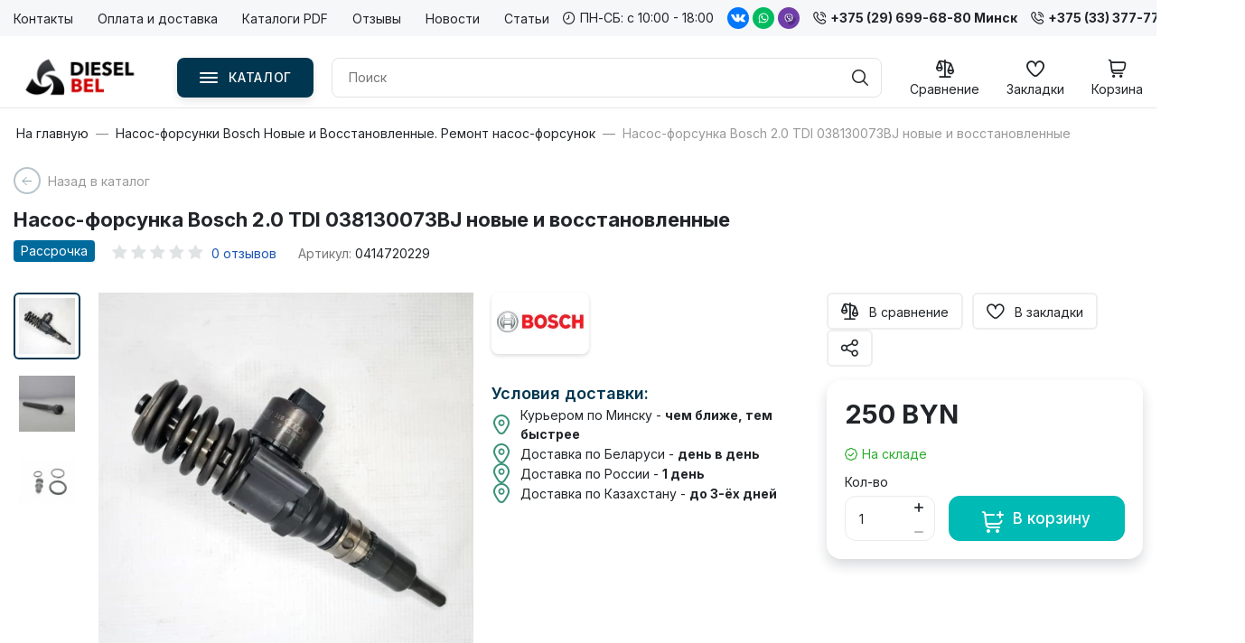

--- FILE ---
content_type: text/html; charset=utf-8
request_url: https://dieselbel.by/p33067979-nasos-forsunka-bosch.html
body_size: 33685
content:
<!DOCTYPE html>
<!--[if IE]><![endif]-->
<!--[if IE 8 ]>
<html prefix="og: https://ogp.me/ns# fb: https://ogp.me/ns/fb# product: https://ogp.me/ns/product# business: https://ogp.me/ns/business# place: http://ogp.me/ns/place#"  dir="ltr" lang="ru" class="ie8">
  <![endif]-->
  <!--[if IE 9 ]>
  <html prefix="og: https://ogp.me/ns# fb: https://ogp.me/ns/fb# product: https://ogp.me/ns/product# business: https://ogp.me/ns/business# place: http://ogp.me/ns/place#"  dir="ltr" lang="ru" class="ie9">
    <![endif]-->
    <!--[if (gt IE 9)|!(IE)]><!-->
    <html prefix="og: https://ogp.me/ns# fb: https://ogp.me/ns/fb# product: https://ogp.me/ns/product# business: https://ogp.me/ns/business# place: http://ogp.me/ns/place#"  dir="ltr" lang="ru">
      <!--<![endif]-->
      <head>
        <meta charset="UTF-8" />
        <meta name="viewport" content="width=device-width, initial-scale=1">
        <meta http-equiv="X-UA-Compatible" content="IE=edge">
        <title>Насос-форсунка Bosch 2.0 TDI 038130073BJ новые и восстановленные - купить по лучшей цене в Минске от компании ООО &quot;Оптимум Мех&quot;</title>
                <base href="https://dieselbel.by/" />
                <meta name="description" content="Насос-форсунка Bosch 2.0 TDI 038130073BJ новые и восстановленные. Подробная информация о товаре/услуге и поставщике. Цена и условия поставки" />
                        <meta property="og:title" content="Насос-форсунка Bosch 2.0 TDI 038130073BJ новые и восстановленные - купить по лучшей цене в Минске от компании ООО &quot;Оптимум Мех&quot;" />
        <meta property="og:type" content="website" />
        <meta property="og:url" content="https://dieselbel.by/p33067979-nasos-forsunka-bosch.html" />
                <meta property="og:image" content="https://dieselbel.by/image/catalog/logotip.png" />
                <meta property="og:site_name" content="ООО &quot;Оптимум Мех&quot;" />
        <script src="catalog/view/javascript/jquery/jquery-2.1.1.min.js"></script>
        <script src="catalog/view/javascript/bootstrap/js/bootstrap.min.js"></script>
        <link href="catalog/view/javascript/font-awesome/css/font-awesome.min.css" rel="stylesheet" />
                <link href="catalog/view/theme/stroimarket/stylesheet/black.css" rel="stylesheet">
                <link href="catalog/view/theme/stroimarket/stylesheet/custom.css" rel="stylesheet">
        <link rel="preconnect" href="https://fonts.googleapis.com">
        <link rel="preconnect" href="https://fonts.gstatic.com" crossorigin>
        <link href="https://fonts.googleapis.com/css2?family=Inter:wght@100;200;300;400;500;600;700;800;900&display=swap" rel="stylesheet">
                <link href="catalog/view/theme/stroimarket/js/sliders/slick/slick.css" type="text/css" rel="stylesheet" media="screen" />
                <link href="catalog/view/theme/stroimarket/js/sliders/slick/slick-theme.css" type="text/css" rel="stylesheet" media="screen" />
                <link href="catalog/view/javascript/jquery/magnific/magnific-popup.css" type="text/css" rel="stylesheet" media="screen" />
                <link href="catalog/view/javascript/jquery/datetimepicker/bootstrap-datetimepicker.min.css" type="text/css" rel="stylesheet" media="screen" />
                <link href="catalog/view/theme/default/stylesheet/smartsearch.css" type="text/css" rel="stylesheet" media="screen" />
                        <script src="catalog/view/theme/stroimarket/js/sliders/slick/slick.min.js"></script>
                <script src="catalog/view/javascript/jquery/magnific/jquery.magnific-popup.min.js"></script>
                <script src="catalog/view/javascript/jquery/datetimepicker/moment/moment.min.js"></script>
                <script src="catalog/view/javascript/jquery/datetimepicker/moment/moment-with-locales.min.js"></script>
                <script src="catalog/view/javascript/jquery/datetimepicker/bootstrap-datetimepicker.min.js"></script>
                <script src="catalog/view/theme/stroimarket/js/common.min.js"></script>
                <link href="https://dieselbel.by/p33067979-nasos-forsunka-bosch.html" rel="canonical" />
                <link href="https://dieselbel.by/image/catalog/favicon.png" rel="icon" />
                        				        <!-- Google Tag Manager -->
<script>(function(w,d,s,l,i){w[l]=w[l]||[];w[l].push({'gtm.start':
new Date().getTime(),event:'gtm.js'});var f=d.getElementsByTagName(s)[0],
j=d.createElement(s),dl=l!='dataLayer'?'&l='+l:'';j.async=true;j.src=
'https://www.googletagmanager.com/gtm.js?id='+i+dl;f.parentNode.insertBefore(j,f);
})(window,document,'script','dataLayer','GTM-MS2HJ5N5');</script>
<!-- End Google Tag Manager -->

        <style>.quantity{display:flex;padding:0 20px}.quantity button.minus{border-radius:4px 0 0 4px}.quantity button.plus{border-radius:0 4px 4px 0}.quantity input{border-radius:0;margin-left:-1px;margin-right:-1px}.quantity button i{font-size:14px;vertical-align:middle}</style>
      

									<script src="catalog/view/javascript/buyoneclick.js"></script>
					<script>
						function clickAnalytics(){
							console.log('clickAnalytics');
																					return true;
						}
						function clickAnalyticsSend(){
							console.log('clickAnalyticsSend');
																					return true;
						}
						function clickAnalyticsSuccess(){
							console.log('clickAnalyticsSuccess');
																					return true;
						}
					</script>
																									<link href="catalog/view/theme/default/stylesheet/buyoneclick.css" rel="stylesheet">
													
<!--microdatapro 7.8 open graph start -->
<meta property="og:locale" content="ru-ru">
<meta property="og:rich_attachment" content="true">
<meta property="og:site_name" content="ООО &quot;Оптимум Мех&quot;">
<meta property="og:type" content="product" />
<meta property="og:title" content="Насос-форсунка Bosch 2.0 TDI 038130073BJ новые и восстановленные - купить по лучшей цене в Минске от компании ООО &quot;Оптимум Мех&quot;" />
<meta property="og:description" content="Насос-форсунка Bosch 2.0 TDI 038130073BJ новые и восстановленные. Подробная информация о товаре/услуге и поставщике. Цена и условия поставки" />
<meta property="og:image" content="https://dieselbel.by/image/cachewebp/catalog/product/descr/332073262_nasos-forsunka-bosch-20-700x700.webp" />
<meta property="og:image:secure_url" content="https://dieselbel.by/image/cachewebp/catalog/product/descr/332073262_nasos-forsunka-bosch-20-700x700.webp" />
<meta property="og:image:width" content="1200"> 
<meta property="og:image:height" content="600">
<meta property="og:image" content="https://dieselbel.by/image/cachewebp/catalog/product/descr/332073261_w640_h640_nasos-forsunka-bosch-20-700x700.webp" />
<meta property="og:image:secure_url" content="https://dieselbel.by/image/cachewebp/catalog/product/descr/332073261_w640_h640_nasos-forsunka-bosch-20-700x700.webp" />
<meta property="og:image" content="https://dieselbel.by/image/cachewebp/catalog/product/descr/332073263_w640_h640_nasos-forsunka-bosch-20-700x700.webp" />
<meta property="og:image:secure_url" content="https://dieselbel.by/image/cachewebp/catalog/product/descr/332073263_w640_h640_nasos-forsunka-bosch-20-700x700.webp" />
<meta property="og:url" content="https://dieselbel.by/p33067979-nasos-forsunka-bosch.html">
<meta property="product:product_link" content="https://dieselbel.by/p33067979-nasos-forsunka-bosch.html">
<meta property="product:brand" content="Bosch">
<meta property="product:category" content="Насос-форсунки Bosch Новые и Восстановленные. Ремонт насос-форсунок">
<meta property="product:availability" content="instock">
<meta property="product:condition" content="new">
<meta property="product:target_gender" content="">
<meta property="product:price:amount" content="250">
<meta property="product:price:currency" content="BYN">
<meta property="og:see_also" content="https://dieselbel.by/p33067945-nasos-forsunka-0414720009.html" />
<meta property="og:see_also" content="https://dieselbel.by/p33067955-nasos-forsunka-bosch.html" />
<meta property="og:see_also" content="https://dieselbel.by/p33067978-nasos-forsunka-tdi.html" />
<meta property="og:see_also" content="https://dieselbel.by/p33067985-nasos-forsunka-bosch.html" />
<meta property="og:see_also" content="https://dieselbel.by/p33067991-nasos-forsunka-transporter.html" />
<meta property="og:see_also" content="https://dieselbel.by/p33067999-nasos-forsunka-bosch.html" />
<meta property="og:see_also" content="https://dieselbel.by/p33068000-nasos-forsunka-bosch.html" />
<meta property="og:see_also" content="https://dieselbel.by/p33068001-nasos-forsunka-bosch.html" />
<!--microdatapro 7.8 open graph end -->
 
					<!-- XD stickers start -->
										<style>
					.xdstickers_wrapper{position:absolute;z-index:99;color:#fff;line-height:1.75;font-size:13px;padding-right: 50px}
.xdstickers_wrapper.position_upleft{top:20px;left:20px;right:auto}
.xdstickers_wrapper.position_upright{top:20px;right:20px;left:auto}
.xdstickers{padding:4px 8px;margin:0 4px 4px 0;border-radius:4px;float:left;font-size: 14px;line-height: 16px;}@media only screen and (max-width: 767px) {.xdstickers {font-size: 12px;line-height: 13px;}}
																		.xdsticker_sale {
								background-color:#ff0000;
								color:#ffffff;
							}
																								.xdsticker_bestseller {
								background-color:#2fded5;
								color:#ffffff;
							}
																								.xdsticker_novelty {
								background-color:#2963ab;
								color:#ffffff;
							}
																																														.xdsticker_0 {
								background-color:#29bd00;
								color:#ffffff;
							}
																								.xdsticker_1 {
								background-color:#006a9d;
								color:#ffffff;
							}
																								.xdsticker_2 {
								background-color:#00ff7b;
								color:#000000;
							}
																</style>
										<!-- XD stickers end -->
				
      </head>
      <body>
        <!-- Google Tag Manager (noscript) -->
<noscript><iframe src="https://www.googletagmanager.com/ns.html?id=GTM-MS2HJ5N5"
height="0" width="0" style="display:none;visibility:hidden"></iframe></noscript>
<!-- End Google Tag Manager (noscript) -->
        <div class="site-main">
          <header class="top-header">
            <div class="top-menu__wrapper">
              <div class="container">
                <div class="d-flex justify-content-between top-info__panels">
                  <div class="top-blocks top-left">
                    <ul class="horizontal-menu">
                                                                  <li><a href="https://dieselbel.by/contacts.html">Контакты</a></li>
                                            <li><a href="https://dieselbel.by/cp7224-sposoby-oplaty-i-dostavki.html">Оплата и доставка</a></li>
                                            <li><a href="https://dieselbel.by/promo_docs.html">Каталоги PDF</a></li>
                                                                  <li><a href="testimonials">Отзывы</a></li>
                      <li><a href="news">Новости</a></li>
                      <li><a href="articles">Статьи</a></li>
                    </ul>
                  </div>
                  <div class="top-blocks top-right">
                    <div class="top-info__blocks d-flex align-items-center">
                       
                      
                                            <div class="header-open"><i class="fi fi-rr-clock mr-2"></i>ПН-СБ: с 10:00 - 18:00</div>
                                                                  <div class="header-social">
                        <div class="header-social__item">
                                                    <a href="https://vk.com/belrosdiesel" class="config-vk btn-rounded social-color" rel="nofollow noopener" target="_blank" title="ВКонтакте">
                            <span class="header-social__icon">
                              <svg width="22" height="12" viewBox="0 0 22 12" xmlns="http://www.w3.org/2000/svg">
                                <path fill-rule="evenodd" clip-rule="evenodd" d="M21.8038 10.7034C22.5326 11.8582 20.9965 11.9491 20.9965 11.9491L18.0582 11.989C18.0582 11.989 17.4269 12.1079 16.5957 11.5625C15.4977 10.8412 14.4609 8.96619 13.6536 9.20994C12.8339 9.45968 12.8607 11.1469 12.8607 11.1469C12.8607 11.1469 12.8655 11.5065 12.6799 11.6983C12.4762 11.9071 12.0792 11.9491 12.0792 11.9491H10.7641C10.7641 11.9491 7.86306 12.1169 5.30734 9.57256C2.52111 6.79845 0.0591262 1.29318 0.0591262 1.29318C0.0591262 1.29318 -0.082431 0.932559 0.072519 0.757741C0.245642 0.561945 0.717187 0.548958 0.717187 0.548958L3.86018 0.528979C3.86018 0.528979 4.15669 0.57593 4.36808 0.724775C4.54311 0.847647 4.64163 1.07841 4.64163 1.07841C4.64163 1.07841 5.14952 2.30613 5.82288 3.41697C7.13613 5.58771 7.74732 6.06222 8.19304 5.82946C8.8425 5.49081 8.64833 2.76265 8.64833 2.76265C8.64833 2.76265 8.65981 1.77268 8.32121 1.33114C8.05818 0.990498 7.56368 0.889604 7.34465 0.861633C7.1677 0.838657 7.45847 0.447064 7.83436 0.271247C8.39964 0.0055241 9.39917 -0.0084614 10.5795 0.00252716C11.4986 0.0115178 11.7645 0.0664607 12.1232 0.148375C13.2069 0.399114 12.8396 1.36511 12.8396 3.68269C12.8396 4.42492 12.7 5.46884 13.2595 5.81547C13.5006 5.96332 14.0898 5.83745 15.5627 3.44594C16.261 2.31312 16.7842 0.97951 16.7842 0.97951C16.7842 0.97951 16.898 0.742757 17.0768 0.639864C17.2576 0.535972 17.5034 0.568937 17.5034 0.568937L20.8119 0.548958C20.8119 0.548958 21.8057 0.436076 21.9664 0.864629C22.1347 1.31516 21.5953 2.36607 20.2437 4.08827C18.0247 6.91633 17.777 6.6516 19.6201 8.2869C21.3801 9.84927 21.7445 10.6095 21.8038 10.7034Z"></path>
                              </svg>
                            </span>
                          </a>
                                                                              <a href="https://wa.me/375296996880" class="config-whatsapp btn-rounded social-color" rel="nofollow noopener" target="_blank" title="Whatsapp">
                            <span class="header-social__icon">
                              <svg width="24" height="24" viewBox="0 0 32 32" xmlns="http://www.w3.org/2000/svg"><path d=" M19.11 17.205c-.372 0-1.088 1.39-1.518 1.39a.63.63 0 0 1-.315-.1c-.802-.402-1.504-.817-2.163-1.447-.545-.516-1.146-1.29-1.46-1.963a.426.426 0 0 1-.073-.215c0-.33.99-.945.99-1.49 0-.143-.73-2.09-.832-2.335-.143-.372-.214-.487-.6-.487-.187 0-.36-.043-.53-.043-.302 0-.53.115-.746.315-.688.645-1.032 1.318-1.06 2.264v.114c-.015.99.472 1.977 1.017 2.78 1.23 1.82 2.506 3.41 4.554 4.34.616.287 2.035.888 2.722.888.817 0 2.15-.515 2.478-1.318.13-.33.244-.73.244-1.088 0-.058 0-.144-.03-.215-.1-.172-2.434-1.39-2.678-1.39zm-2.908 7.593c-1.747 0-3.48-.53-4.942-1.49L7.793 24.41l1.132-3.337a8.955 8.955 0 0 1-1.72-5.272c0-4.955 4.04-8.995 8.997-8.995S25.2 10.845 25.2 15.8c0 4.958-4.04 8.998-8.998 8.998zm0-19.798c-5.96 0-10.8 4.842-10.8 10.8 0 1.964.53 3.898 1.546 5.574L5 27.176l5.974-1.92a10.807 10.807 0 0 0 16.03-9.455c0-5.958-4.842-10.8-10.802-10.8z" fill-rule="evenodd"></path></svg>
                            </span>
                          </a>
                                                                                                                                                            <a href="viber://chat?number=%2B375296996880" class="config-facebook btn-rounded social-color" rel="nofollow noopener" target="_blank" title="Facebook">
                            <span class="header-social__icon">
                              <svg version="1.1" id="Layer_1" xmlns="http://www.w3.org/2000/svg" xmlns:xlink="http://www.w3.org/1999/xlink" x="0px" y="0px" viewBox="0 0 512 512" style="enable-background:new 0 0 512 512;" xml:space="preserve"> <circle style="fill:#6F3FAA;" cx="256" cy="256" r="256"/> <path style="fill:#512D84;" d="M367.061,140.443c-62.312-15.05-124.735-32.654-188.637-10.288 c-41.374,15.515-41.374,60.337-39.65,98.263c0,10.343-12.067,24.135-6.896,36.202c10.343,34.478,18.963,68.956,55.165,86.195 c5.172,3.448,0,10.343,3.448,15.515c-1.724,0-5.172,1.724-5.172,3.448c0,8.263,3.708,20.902,1.245,29.05L296.57,508.788 c113.09-18.01,201.478-110.068,213.914-224.921L367.061,140.443z"/> <g> <path style="fill:#FFFFFF;" d="M391.427,179.924l-0.084-0.338c-6.84-27.653-37.678-57.325-65.998-63.498l-0.319-0.066 c-45.806-8.738-92.251-8.738-138.047,0l-0.329,0.066c-28.31,6.173-59.149,35.847-65.998,63.498l-0.076,0.338 c-8.456,38.617-8.456,77.781,0,116.398l0.076,0.338c6.558,26.472,35.099,54.782,62.362,62.567v30.868 c0,11.173,13.615,16.66,21.357,8.597l31.275-32.509c6.784,0.379,13.571,0.591,20.356,0.591c23.057,0,46.125-2.181,69.023-6.549 l0.319-0.066c28.32-6.173,59.158-35.847,65.998-63.498l0.084-0.338C399.882,257.705,399.882,218.543,391.427,179.924z M366.676,290.723c-4.567,18.041-27.981,40.469-46.585,44.613c-24.355,4.632-48.904,6.611-73.428,5.932 c-0.488-0.014-0.957,0.176-1.296,0.526c-3.481,3.572-22.835,23.442-22.835,23.442l-24.288,24.928 c-1.776,1.852-4.896,0.591-4.896-1.964v-51.136c0-0.845-0.603-1.562-1.433-1.726c-0.005-0.002-0.009-0.002-0.014-0.003 c-18.604-4.144-42.01-26.572-46.585-44.613c-7.611-34.906-7.611-70.292,0-105.198c4.575-18.041,27.981-40.469,46.585-44.613 c42.536-8.09,85.664-8.09,128.191,0c18.613,4.144,42.018,26.572,46.585,44.613C374.296,220.431,374.296,255.817,366.676,290.723z" /> <path style="fill:#FFFFFF;" d="M296.47,314.327c-2.86-0.869-5.585-1.452-8.118-2.501c-26.231-10.883-50.371-24.923-69.492-46.444 c-10.874-12.238-19.385-26.055-26.579-40.677c-3.412-6.934-6.287-14.139-9.218-21.299c-2.672-6.528,1.264-13.272,5.408-18.192 c3.889-4.617,8.894-8.149,14.314-10.754c4.23-2.032,8.402-0.86,11.492,2.725c6.678,7.752,12.814,15.9,17.78,24.886 c3.055,5.527,2.217,12.283-3.32,16.044c-1.346,0.914-2.572,1.988-3.825,3.02c-1.1,0.905-2.134,1.819-2.888,3.044 c-1.377,2.241-1.443,4.886-0.557,7.323c6.827,18.761,18.334,33.351,37.219,41.21c3.022,1.257,6.056,2.72,9.538,2.315 c5.83-0.681,7.718-7.077,11.804-10.418c3.993-3.265,9.097-3.308,13.398-0.586c4.303,2.724,8.473,5.646,12.619,8.601 c4.07,2.9,8.121,5.735,11.874,9.042c3.61,3.179,4.853,7.349,2.82,11.662c-3.72,7.901-9.135,14.472-16.944,18.668 C301.59,313.178,298.956,313.561,296.47,314.327C293.61,313.458,298.956,313.561,296.47,314.327z"/> <path style="fill:#FFFFFF;" d="M256.071,165.426c34.309,0.962,62.49,23.731,68.529,57.651c1.029,5.78,1.395,11.688,1.853,17.555 c0.193,2.467-1.205,4.811-3.867,4.844c-2.75,0.033-3.987-2.269-4.167-4.734c-0.353-4.882-0.598-9.787-1.271-14.627 c-3.551-25.559-23.931-46.704-49.371-51.241c-3.829-0.683-7.745-0.862-11.624-1.269c-2.451-0.257-5.661-0.405-6.204-3.453 c-0.455-2.555,1.701-4.589,4.134-4.72C254.742,165.393,255.407,165.424,256.071,165.426 C290.382,166.388,255.407,165.424,256.071,165.426z"/> <path style="fill:#FFFFFF;" d="M308.212,233.019c-0.057,0.429-0.086,1.436-0.338,2.384c-0.91,3.444-6.134,3.875-7.335,0.4 c-0.357-1.031-0.41-2.205-0.412-3.315c-0.012-7.266-1.591-14.526-5.256-20.849c-3.767-6.499-9.523-11.96-16.272-15.267 c-4.082-1.998-8.495-3.241-12.969-3.98c-1.955-0.324-3.931-0.519-5.896-0.793c-2.381-0.331-3.653-1.848-3.539-4.194 c0.105-2.198,1.712-3.781,4.108-3.644c7.873,0.446,15.479,2.15,22.48,5.856c14.234,7.539,22.366,19.437,24.74,35.326 c0.107,0.721,0.279,1.433,0.334,2.155C307.991,228.88,308.076,230.665,308.212,233.019 C308.155,233.446,308.076,230.665,308.212,233.019z"/> <path style="fill:#FFFFFF;" d="M286.872,232.188c-2.87,0.052-4.406-1.538-4.703-4.168c-0.205-1.834-0.369-3.694-0.807-5.48 c-0.862-3.517-2.731-6.775-5.689-8.93c-1.396-1.017-2.979-1.758-4.636-2.238c-2.105-0.609-4.293-0.441-6.392-0.955 c-2.281-0.559-3.543-2.407-3.184-4.546c0.326-1.948,2.22-3.468,4.349-3.313c13.302,0.96,22.809,7.837,24.166,23.497 c0.097,1.105,0.209,2.272-0.036,3.331C289.518,231.193,288.178,232.1,286.872,232.188 C284.001,232.239,288.178,232.1,286.872,232.188z"/> </g> <path style="fill:#D1D1D1;" d="M391.427,179.924l-0.084-0.338c-3.834-15.501-15.212-31.635-29.458-43.911l-19.259,17.068 c11.452,9.125,21.264,21.766,24.052,32.78c7.62,34.907,7.62,70.292,0,105.2c-4.567,18.041-27.982,40.469-46.585,44.613 c-24.355,4.632-48.904,6.611-73.428,5.932c-0.488-0.014-0.957,0.176-1.296,0.526c-3.481,3.572-22.835,23.442-22.835,23.442 l-24.288,24.928c-1.776,1.852-4.896,0.593-4.896-1.964v-51.136c0-0.845-0.603-1.562-1.433-1.726c-0.005,0-0.009-0.002-0.014-0.002 c-10.573-2.355-22.692-10.618-32.028-20.621l-19.03,16.863c11.885,12.929,27.214,23.381,42.168,27.651v30.868 c0,11.173,13.615,16.66,21.357,8.597l31.275-32.509c6.784,0.379,13.569,0.591,20.356,0.591c23.057,0,46.125-2.181,69.023-6.549 l0.319-0.065c28.32-6.173,59.158-35.845,65.998-63.498l0.084-0.338C399.882,257.705,399.882,218.543,391.427,179.924z"/> <path style="fill:#FFFFFF;" d="M296.47,314.327C298.956,313.561,293.61,313.458,296.47,314.327L296.47,314.327z"/> <path style="fill:#D1D1D1;" d="M317.921,281.664c-3.753-3.305-7.806-6.142-11.874-9.042c-4.146-2.955-8.316-5.877-12.619-8.601 c-4.301-2.722-9.404-2.679-13.398,0.586c-4.086,3.341-5.973,9.737-11.804,10.418c-3.481,0.405-6.516-1.059-9.538-2.315 c-11.619-4.834-20.435-12.226-27.098-21.559l-14.16,12.55c0.481,0.557,0.94,1.129,1.429,1.679 c19.122,21.521,43.263,35.561,69.492,46.444c2.531,1.05,5.258,1.634,8.118,2.501c-2.86-0.869,2.488-0.765,0,0 c2.488-0.765,5.12-1.15,7.327-2.332c7.811-4.196,13.224-10.768,16.944-18.668C322.774,289.013,321.531,284.843,317.921,281.664z"/> <g> <path style="fill:#FFFFFF;" d="M256.159,165.431c-0.029,0-0.057-0.003-0.086-0.003 C256.045,165.426,256.081,165.428,256.159,165.431z"/> <path style="fill:#FFFFFF;" d="M256.072,165.426c0.029,0,0.057,0.003,0.086,0.003C258.062,165.497,289.03,166.35,256.072,165.426z" /> </g> <g> <path style="fill:#D1D1D1;" d="M305.285,185.837l-6.037,5.351c9.487,9.23,16.029,21.463,17.899,34.925 c0.672,4.842,0.919,9.745,1.272,14.627c0.179,2.467,1.415,4.768,4.167,4.736c2.663-0.033,4.06-2.376,3.867-4.844 c-0.459-5.866-0.824-11.776-1.853-17.555C321.957,208.229,315.07,195.518,305.285,185.837z"/> <path style="fill:#D1D1D1;" d="M307.521,224.939c-1.729-11.578-6.532-21.026-14.51-28.224l-6.02,5.335 c3.113,2.763,5.806,6.008,7.88,9.587c3.665,6.323,5.244,13.583,5.256,20.849c0.002,1.11,0.055,2.284,0.412,3.317 c1.203,3.477,6.425,3.046,7.335-0.4c0.252-0.95,0.281-1.957,0.338-2.384c-0.057,0.429-0.138-2.353,0,0 c-0.138-2.353-0.222-4.139-0.357-5.923C307.802,226.371,307.629,225.659,307.521,224.939z"/> </g> <g> <path style="fill:#FFFFFF;" d="M308.212,233.019C308.076,230.665,308.155,233.446,308.212,233.019L308.212,233.019z"/> <path style="fill:#FFFFFF;" d="M286.872,232.188c0.045-0.003,0.088-0.026,0.131-0.031c-0.121,0-0.307,0.003-0.498,0.01 C286.629,232.17,286.742,232.189,286.872,232.188z"/> <path style="fill:#FFFFFF;" d="M286.872,232.188c-0.129,0.002-0.243-0.017-0.367-0.021 C285.884,232.184,285.243,232.217,286.872,232.188z"/> <path style="fill:#FFFFFF;" d="M287.003,232.157c-0.045,0.005-0.088,0.028-0.131,0.031 C287.208,232.165,287.179,232.157,287.003,232.157z"/> </g> <path style="fill:#D1D1D1;" d="M280.814,207.525l-6.128,5.432c0.338,0.205,0.669,0.419,0.99,0.652 c2.958,2.155,4.827,5.413,5.689,8.93c0.438,1.786,0.6,3.644,0.807,5.48c0.283,2.513,1.71,4.058,4.336,4.148 c0.191-0.005,0.379-0.009,0.498-0.01c1.264-0.14,2.531-1.026,2.936-2.774c0.245-1.057,0.133-2.226,0.036-3.331 C289.216,217.297,285.906,211.29,280.814,207.525z"/> </svg>
                            </span>
                          </a>
                                                  </div>
                      </div>
                                                                  <div class="header-phone">
                        <a href="tel:+375296996880Минск" class="phone-link" title="Телефон"><i class="fi fi-rr-phone-call mr-2"></i>+375 (29) 699-68-80 Минск</a>
                      </div>
                      <div class="header-phone">
                        <a href="tel:+375 (33) 377-77-84 Могилёв" class="phone-link" title="+375 (33) 377-77-84 Могилёв"><i class="fi fi-rr-phone-call mr-2"></i>+375 (33) 377-77-84 Могилёв</a>
                      </div>
                                          </div>
                  </div>
                </div>
              </div>
            </div>
            <div class="top-panel__wrapper">
              <div class="top-panel catalog-menu__outside">
                <div class="container">
                  <div class="top-panel__cols header-middle">
                    <div class="top-panel__col top-panel__thead top-panels left-side">
                      <div class="top-panel__cols top-panel__left">
                        <div class="top-panel__col menu-toggle top-panel__menu-icon-container hidden-md hidden-lg">
                          <div class="menu-button__icon">
                            <div class="long line"></div>
                            <div class="long sec line"></div>
                            <div class="short line"></div>
                          </div>
                        </div>
                        <div class="top-panel__col top-panel__logo top-panel__tfoot">
                                                                              <a href="https://dieselbel.by"><img src="https://dieselbel.by/image/catalog/logotip.png" title="ООО &quot;Оптимум Мех&quot;" alt="ООО &quot;Оптимум Мех&quot;" class="img-responsive" /></a>
                                                                            </div>
                        <div class="top-panel__col top-panel__informer top-panel__menu-icon-container hidden-md hidden-lg">
                          <div class="icon-box">
                            <i class="fi fi-rr-settings"></i>
                          </div>
                        </div>
                      </div>
                    </div>
                    <div class="top-panel__col top-panel__tfoot top-panels right-side">
                      <div class="top-mobile__icons top-panel__cols">
                        <div class="top-panel__col top-panel__btn-catalog">
                          <div class="btn btn-border catalog-button">
                            <div class="line-menu">
                              <span></span>
                              <span></span>
                              <span></span>
                            </div>
                            <span>Каталог</span>
                          </div>
                        </div>
                        <div class="top-panel__col top-panel__search-container top-panel__tfoot">
                          <div class="mini-cart hidden-md hidden-lg">
                            <div class="top-panel__search-btn">
                              <div class="icon-box">
                                <i class="fi fi-rr-search"></i>
                              </div>
                            </div>
                          </div>
                          <div class="search-block hidden-xs hidden-sm">
                            <div class="top-panel__search"><div id="search" class="input-group">

                            <div id="smartsearch"></div>
                <script type="text/javascript"> 

                    function smartsearch_show_all() {
                        var url = $('base').attr('href') + 'index.php?route=product/search';
                        var value = $('#search').find('input[name="search"]').val();
                        if (value) {
                            url += '&search=' + encodeURIComponent(value);
                        }

                        location = url;
                    }
                    $(document).mouseup(function (e) {
                        var container = $('#search');
                        if (container.has(e.target).length === 0){
                            $('#smartsearch').hide();
                        }
                    });
                    $(document).ready(function(){
                        $('#search').find('input[name="search"]').focus(function(e){                    
                            if ($('#smartsearch').find('.items>.item').length > 0) {
                                $('#smartsearch').show();
                            }
                        });     
                        $('#search').find('input[name="search"]').keyup(function(e){
                            if (e.keyCode == 40) {
                                if ($('#smartsearch').find('.item').length > 0) {
                                    if ($('#smartsearch').find('.item.current').length == 0) {                                        
                                        $('#smartsearch').find('.item').first().addClass('current')
                                    } else {
                                        var el = $('#smartsearch').find('.item.current');
                                        el.removeClass('current');
                                        if (el.next().length == 0) {
                                            $('#smartsearch').find('.item').first().addClass('current')
                                        } else {
                                            el.next().addClass('current');
                                        }                                        
                                    }
                                    $(this).val($('#smartsearch').find('.item.current').attr('search_name'));

                                }                                
                            }
                            if (e.keyCode == 38) {
                                if ($('#smartsearch').find('.item').length > 0) {
                                    if ($('#smartsearch').find('.item.current').length == 0) {                                    
                                        $('#smartsearch').find('.item').last().addClass('current')
                                    } else {
                                        var el = $('#smartsearch').find('.item.current');
                                        el.removeClass('current');
                                        if (el.prev().length == 0) {
                                            $('#smartsearch').find('.item').last().addClass('current')
                                        } else {
                                            el.prev().addClass('current');
                                        }                                        
                                    }
                                    $(this).val($('#smartsearch').find('.item.current').attr('search_name'));
                                }
                            }                            
                        });                   
                        $('#search').find('input[name="search"]').keyup(function(e){
                            if (e.keyCode == 40 || e.keyCode == 38) {
                                return;
                            }
                            var search = $(this).val();

                            $.ajax({
                                url: 'index.php?route=extension/module/smartsearch',
                                type: 'post',
                                data: 'search=' + search,
                                dataType: 'json',
                                beforeSend: function() {                                    
                                },
                                complete: function() {                                    
                                },
                                success: function(json) {
                                    //alert(json)
                                    if (json['html']) {
                                        $('#smartsearch').html(json['html']);
                                        $('#smartsearch').show();
                                    } else {
                                        $('#smartsearch').html('');
                                        $('#smartsearch').hide();
                                    }
                                },
                                error: function(xhr, ajaxOptions, thrownError) {
                                    //alert(thrownError + "\r\n" + xhr.statusText + "\r\n" + xhr.responseText);
                                }
                            });
                        });                        
                    });
                </script>
                        
  <input type="text" name="search" value="" placeholder="Поиск" />
  <button type="button" class="search-btn btn" aria-label="Поиск">
        <i class="fi fi-rr-search"></i>
      </button>
</div></div>
                          </div>
                        </div>
                        <div class="top-panel__col top-panel__compare">
                          <div class="mini-cart">
                            <a href="https://dieselbel.by/compare-products"  class="panel-compare compare-empty" id="compare-total">
                              <div class="icon-box">
                                <i class="fi fi-rr-balance-scale-right"></i>
                                <span class="compare-count count">0</span>
                              </div>
                                                            <div class="top-panel__title">Сравнение</div>
                                                          </a>
                          </div>
                        </div>
                        <div class="top-panel__col top-panel__wishlist">
                          <div class="mini-cart">
                            <a href="https://dieselbel.by/wishlist"  class="panel-wishlist wishlist-empty" id="wishlist-total">
                              <div class="icon-box">
                                <i class="fi fi-rr-heart"></i>
                                <span class="wishlist-count count">0</span>
                              </div>
                                                            <div class="top-panel__title">Закладки</div>
                                                          </a>
                          </div>
                        </div>
                        <!-- <div class="top-panel__col top-panel__user">
                          <div class="mini-cart">
                            <a href="https://dieselbel.by/my-account"  class="top-panel__user-link">
                              <div class="icon-box">
                                <i class="fi fi-rr-user"></i>
                              </div>
                                                                                          <div class="top-panel__title">Войти</div>
                                                                                        </a>
                          </div>
                        </div> -->
                        <div class="top-panel__col top-panel__mini-cart">
                          <div class="mini-cart">
                            <a href="https://dieselbel.by/cart"  class="panel-cart cart-empty">
                              <div class="icon-box">
                                <i class="fi fi-rr-shopping-cart"></i>
                                <span class="cart-count count">0</span>
                              </div>
                                                            <div class="top-panel__title">Корзина</div>
                                                          </a>
                          </div>
                        </div>
                      </div>
                    </div>
                  </div>
                </div>
              </div>
            </div>
            <div class="header-nav__submenu header-submenu">
  <div class="header-nav__container">
    <div class="header-nav__submenu__content container">
      <div class="header-nav__catalog">
        <div class="header-nav__catalog__menu">
          <div class="header-submenu__col header-submenu__leftside header-submenu__col--grey">
            <div class="header-submenu__parent">
              <div class="header-nav__catalog__list">
                <ul class="header-submenu__list">
                                    <li class="header-submenu__item" data-id="179">
                    <a href="https://dieselbel.by/g10439309-remont-prodazha-tnvd" class="header-submenu__link category-link">
                                        <img src="https://dieselbel.by/image/cachewebp/catalog/386502625_w640_h640_remont-i-prodazha-1759172053-44x44.webp" alt="Ремонт и продажа ТНВД" class="img-responsive" />
                                        <span>Ремонт и продажа ТНВД</span>
                    </a>
                  </li>
                                    <li class="header-submenu__item" data-id="177">
                    <a href="https://dieselbel.by/g6326049-testirovannye-forsunki-bosch" class="header-submenu__link category-link">
                                        <img src="https://dieselbel.by/image/cachewebp/catalog/120807352_w640_h640_testirovannye-bu-forsunki-1759174201-44x44.webp" alt="Тестированные б/у форсунки Bosch, Denso, Delphi, Siemens" class="img-responsive" />
                                        <span>Тестированные б/у форсунки Bosch, Denso, Delphi, Siemens</span>
                    </a>
                  </li>
                                    <li class="header-submenu__item" data-id="175">
                    <a href="https://dieselbel.by/g2044405-nasos-forsunki-bosch" class="header-submenu__link category-link">
                                        <img src="https://dieselbel.by/image/cachewebp/catalog/349793156_w640_h640_nasos-forsunki-bosch-novye-1759174350-44x44.webp" alt="Насос-форсунки Bosch Новые и Восстановленные. Ремонт насос-форсунок" class="img-responsive" />
                                        <span>Насос-форсунки Bosch Новые и Восстановленные. Ремонт насос-форсунок</span>
                    </a>
                  </li>
                                    <li class="header-submenu__item" data-id="176">
                    <a href="https://dieselbel.by/g4545556-vosstanovlennye-pezo-forsunki" class="header-submenu__link category-link">
                                        <img src="https://dieselbel.by/image/cachewebp/catalog/349792022_w640_h640_vosstanovlennye-i-bu-1759174671-44x44.webp" alt="Восстановленные и б/у пьезо форсунки" class="img-responsive" />
                                        <span>Восстановленные и б/у пьезо форсунки</span>
                    </a>
                  </li>
                                    <li class="header-submenu__item" data-id="169">
                    <a href="https://dieselbel.by/g2508364-forsunki-novye-vosstanovlennye" class="header-submenu__link category-link">
                                        <img src="https://dieselbel.by/image/cachewebp/catalog/51720000_w640_h640_forsunki-novye-i-1759174805-44x44.webp" alt="Форсунки новые и восстановленные" class="img-responsive" />
                                        <span>Форсунки новые и восстановленные</span>
                    </a>
                  </li>
                                    <li class="header-submenu__item" data-id="170">
                    <a href="https://dieselbel.by/g147176-zapasnye-chasti-dlya" class="header-submenu__link category-link">
                                        <img src="https://dieselbel.by/image/cachewebp/catalog/zapchasti-1759175853-44x44.webp" alt="Запасные части для топливных систем Bosch, Delphi, Denso, Siemens" class="img-responsive" />
                                        <span>Запасные части для топливных систем Bosch, Delphi, Denso, Siemens</span>
                    </a>
                  </li>
                                    <li class="header-submenu__item" data-id="172">
                    <a href="https://dieselbel.by/g316179-diagnostika-remont-toplivnyh" class="header-submenu__link category-link">
                                        <img src="https://dieselbel.by/image/cachewebp/catalog/49413086_w640_h640_diagnostika-i-remont-1759176316-44x44.webp" alt="Диагностика и ремонт топливных дизельных систем Bosch, Denso, Delphi, Siemens" class="img-responsive" />
                                        <span>Диагностика и ремонт топливных дизельных систем Bosch, Denso, Delphi, Siemens</span>
                    </a>
                  </li>
                                    <li class="header-submenu__item" data-id="173">
                    <a href="https://dieselbel.by/g415782-stendy-ispytatelnye-dlya" class="header-submenu__link category-link">
                                        <img src="https://dieselbel.by/image/cachewebp/catalog/stend-dlya-proverki-1759176745-44x44.webp" alt="Стенды испытательные для диагностики ТНВД" class="img-responsive" />
                                        <span>Стенды испытательные для диагностики ТНВД</span>
                    </a>
                  </li>
                                    <li class="header-submenu__item" data-id="171">
                    <a href="https://dieselbel.by/g415784-oborudovanie-dlya-diagnostiki" class="header-submenu__link category-link">
                                        <img src="https://dieselbel.by/image/cachewebp/catalog/kompleks-cristina-dlya-1759176963-44x44.webp" alt="Оборудование для диагностики и ремонта форсунок Common-Rail" class="img-responsive" />
                                        <span>Оборудование для диагностики и ремонта форсунок Common-Rail</span>
                    </a>
                  </li>
                                    <li class="header-submenu__item" data-id="174">
                    <a href="https://dieselbel.by/g415797-oborudovanie-dlya-proverki" class="header-submenu__link category-link">
                                        <img src="https://dieselbel.by/image/cachewebp/catalog/stend-dlya-nasos-forsunok-1759177159-44x44.webp" alt="Оборудование для проверки насос форсунок  системы UIS/UPS" class="img-responsive" />
                                        <span>Оборудование для проверки насос форсунок  системы UIS/UPS</span>
                    </a>
                  </li>
                                    <li class="header-submenu__item" data-id="185">
                    <a href="https://dieselbel.by/oborudovanie-dlya-proverki-i-remonta-benzinovyh-forsunok" class="header-submenu__link category-link">
                                        <img src="https://dieselbel.by/image/cachewebp/catalog/product/descr/103987246_stend-dlya-forsunok-44x44.webp" alt="Оборудование для проверки и ремонта бензиновых форсунок" class="img-responsive" />
                                        <span>Оборудование для проверки и ремонта бензиновых форсунок</span>
                    </a>
                  </li>
                                  </ul>
              </div>
            </div>
          </div>
          <div class="header-submenu__col header-submenu__rightside header-submenu__col--white">
                                    <div class="header-submenu__block" data-id="179">
              <div class="header-submenu__title">Ремонт и продажа ТНВД</div>
              <div class="header-submenu__container">
                                <div class="header-submenu__inner row">
                                                      <div class="header-submenu__column col-sm-6 col-md-4 col-lg-3">
                    <div class="header-submenu__info">
                                            <div class="header-submenu__image">
                      <a href="https://dieselbel.by/g10439309-remont-prodazha-tnvd/g10410880-remont-prodazha-tnvd" class="submenu-link link-bold">
                        <img src="https://dieselbel.by/image/cachewebp/catalog/382640795_w103_h140_remont-i-prodazha-1759155129-68x68.webp" alt="Ремонт и продажа ТНВД Bosch" title="Ремонт и продажа ТНВД Bosch" class="img-thumbnail" />
                        </a>
                      </div>
                                            <div class="header-submenu__child">
                        <a href="https://dieselbel.by/g10439309-remont-prodazha-tnvd/g10410880-remont-prodazha-tnvd" class="submenu-link link-bold">Ремонт и продажа ТНВД Bosch</a>
                      </div>
                    </div>
                  </div>
                                                                        <div class="header-submenu__column col-sm-6 col-md-4 col-lg-3">
                    <div class="header-submenu__info">
                                            <div class="header-submenu__image">
                      <a href="https://dieselbel.by/g10439309-remont-prodazha-tnvd/g10439414-remont-prodazha-tnvd" class="submenu-link link-bold">
                        <img src="https://dieselbel.by/image/cachewebp/catalog/387771688_w103_h140_remont-i-prodazha-1759155147-68x68.webp" alt="Ремонт и продажа ТНВД Caterpillar" title="Ремонт и продажа ТНВД Caterpillar" class="img-thumbnail" />
                        </a>
                      </div>
                                            <div class="header-submenu__child">
                        <a href="https://dieselbel.by/g10439309-remont-prodazha-tnvd/g10439414-remont-prodazha-tnvd" class="submenu-link link-bold">Ремонт и продажа ТНВД Caterpillar</a>
                      </div>
                    </div>
                  </div>
                                                                        <div class="header-submenu__column col-sm-6 col-md-4 col-lg-3">
                    <div class="header-submenu__info">
                                            <div class="header-submenu__image">
                      <a href="https://dieselbel.by/g10439309-remont-prodazha-tnvd/g10439472-remont-prodazha-tnvd" class="submenu-link link-bold">
                        <img src="https://dieselbel.by/image/cachewebp/catalog/387780749_w103_h140_remont-i-prodazha-1759155170-68x68.webp" alt="Ремонт и продажа ТНВД Delphi" title="Ремонт и продажа ТНВД Delphi" class="img-thumbnail" />
                        </a>
                      </div>
                                            <div class="header-submenu__child">
                        <a href="https://dieselbel.by/g10439309-remont-prodazha-tnvd/g10439472-remont-prodazha-tnvd" class="submenu-link link-bold">Ремонт и продажа ТНВД Delphi</a>
                      </div>
                    </div>
                  </div>
                                                                        <div class="header-submenu__column col-sm-6 col-md-4 col-lg-3">
                    <div class="header-submenu__info">
                                            <div class="header-submenu__image">
                      <a href="https://dieselbel.by/g10439309-remont-prodazha-tnvd/g10982033-remont-prodazha-tnvd" class="submenu-link link-bold">
                        <img src="https://dieselbel.by/image/cachewebp/catalog/449615291_w103_h140_remont-i-prodazha-1759155190-68x68.webp" alt="Ремонт и продажа ТНВД Denso" title="Ремонт и продажа ТНВД Denso" class="img-thumbnail" />
                        </a>
                      </div>
                                            <div class="header-submenu__child">
                        <a href="https://dieselbel.by/g10439309-remont-prodazha-tnvd/g10982033-remont-prodazha-tnvd" class="submenu-link link-bold">Ремонт и продажа ТНВД Denso</a>
                      </div>
                    </div>
                  </div>
                                                    </div>
                              </div>
            </div>
                                                                                                                                                                                                                                                                                  </div>
        </div>
      </div>
    </div>
  </div>
</div>
<div class="mobile-catalog catalog-category">
  <div class="mobile-catalog__panel">
    <div class="mobile-catalog__push">
      <div class="FxW4"></div>
    </div>
    <div class="mobile-catalog__title">Каталог</div>
    <button type="button" aria-label="Закрыть каталог" class="clear-button mobile-catalog__close">
      <svg width="16" height="16" fill="#172033" viewBox="0 0 16 16" class="icon icon-close">
        <path fill-rule="evenodd" d="M2.293 2.293a1 1 0 011.414 0l10 10a1 1 0 01-1.414 1.414l-10-10a1 1 0 010-1.414z" clip-rule="evenodd"></path>
        <path fill-rule="evenodd" d="M13.707 2.293a1 1 0 00-1.414 0l-10 10a1 1 0 101.414 1.414l10-10a1 1 0 000-1.414z" clip-rule="evenodd"></path>
      </svg>
    </button>
  </div>
  <div class="mobile-catalog__inner">
    <ul class="mobile-catalog__list">
                  <li class="mobile-catalog__item has-item">
        <div class="mobile-item">
                    <div class="kMP8 mobile-catalog__image">
            <img src="https://dieselbel.by/image/cachewebp/catalog/386502625_w640_h640_remont-i-prodazha-1759172053-44x44.webp" alt="Ремонт и продажа ТНВД" class="mobile-catalog__img img-responsive">
          </div>
                    <div class="mobile-catalog__name">Ремонт и продажа ТНВД</div>
          <div class="ULo6 mobile-catalog__icon__arrow d-flex">
            <svg width="16" height="16" fill="none" xmlns="http://www.w3.org/2000/svg" class="icon icon-arrow">
              <path d="M5.293 12.293a1 1 0 101.414 1.414l5-5a1 1 0 000-1.414l-5-5a1 1 0 00-1.414 1.414L9.586 8l-4.293 4.293z" fill="currentColor"></path>
            </svg>
          </div>
        </div>
        <div class="mobile-catalog catalog-children">
          <div class="mobile-catalog__panel">
            <button type="button" aria-label="Вернуться назад" class="clear-button mobile-catalog__back">
              <svg xmlns="http://www.w3.org/2000/svg" width="20" height="20" fill="currentColor" class="icon icon-arrow-left" viewBox="0 0 16 16">
                <path fill-rule="evenodd" d="M15 8a.5.5 0 0 0-.5-.5H2.707l3.147-3.146a.5.5 0 1 0-.708-.708l-4 4a.5.5 0 0 0 0 .708l4 4a.5.5 0 0 0 .708-.708L2.707 8.5H14.5A.5.5 0 0 0 15 8z"/>
              </svg>
            </button>
            <div class="mobile-catalog__title">Ремонт и продажа ТНВД</div>
            <button type="button" aria-label="Закрыть каталог" class="clear-button mobile-catalog__close">
              <svg width="16" height="16" fill="#172033" viewBox="0 0 16 16" class="icon icon-close">
                <path fill-rule="evenodd" d="M2.293 2.293a1 1 0 011.414 0l10 10a1 1 0 01-1.414 1.414l-10-10a1 1 0 010-1.414z" clip-rule="evenodd"></path>
                <path fill-rule="evenodd" d="M13.707 2.293a1 1 0 00-1.414 0l-10 10a1 1 0 101.414 1.414l10-10a1 1 0 000-1.414z" clip-rule="evenodd"></path>
              </svg>
            </button>
          </div>
          <div class="mobile-catalog__inner">
                        <ul class="mobile-catalog__list">
              <li class="mobile-catalog__item mobile-catalog__all">
                <span class="mobile-item mobile-catalog__link" data-link="https://dieselbel.by/g10439309-remont-prodazha-tnvd">
                  <span class="mobile-catalog__name">Посмотреть все товары</span>
                </span>
              </li>
                                          <li class="mobile-catalog__item">
                <div class="mobile-item">
                                    <span class="kMP8 mobile-catalog__image">
                    <img src="https://dieselbel.by/image/cachewebp/catalog/382640795_w103_h140_remont-i-prodazha-1759155129-68x68.webp" alt="Ремонт и продажа ТНВД Bosch" class="mobile-catalog__img img-responsive">
                  </span>
                                    <span class="mobile-catalog__link" data-link="https://dieselbel.by/g10439309-remont-prodazha-tnvd/g10410880-remont-prodazha-tnvd">
                    <span class="mobile-catalog__name">Ремонт и продажа ТНВД Bosch</span>
                  </span>
                </div>
              </li>
                                                        <li class="mobile-catalog__item">
                <div class="mobile-item">
                                    <span class="kMP8 mobile-catalog__image">
                    <img src="https://dieselbel.by/image/cachewebp/catalog/387771688_w103_h140_remont-i-prodazha-1759155147-68x68.webp" alt="Ремонт и продажа ТНВД Caterpillar" class="mobile-catalog__img img-responsive">
                  </span>
                                    <span class="mobile-catalog__link" data-link="https://dieselbel.by/g10439309-remont-prodazha-tnvd/g10439414-remont-prodazha-tnvd">
                    <span class="mobile-catalog__name">Ремонт и продажа ТНВД Caterpillar</span>
                  </span>
                </div>
              </li>
                                                        <li class="mobile-catalog__item">
                <div class="mobile-item">
                                    <span class="kMP8 mobile-catalog__image">
                    <img src="https://dieselbel.by/image/cachewebp/catalog/387780749_w103_h140_remont-i-prodazha-1759155170-68x68.webp" alt="Ремонт и продажа ТНВД Delphi" class="mobile-catalog__img img-responsive">
                  </span>
                                    <span class="mobile-catalog__link" data-link="https://dieselbel.by/g10439309-remont-prodazha-tnvd/g10439472-remont-prodazha-tnvd">
                    <span class="mobile-catalog__name">Ремонт и продажа ТНВД Delphi</span>
                  </span>
                </div>
              </li>
                                                        <li class="mobile-catalog__item">
                <div class="mobile-item">
                                    <span class="kMP8 mobile-catalog__image">
                    <img src="https://dieselbel.by/image/cachewebp/catalog/449615291_w103_h140_remont-i-prodazha-1759155190-68x68.webp" alt="Ремонт и продажа ТНВД Denso" class="mobile-catalog__img img-responsive">
                  </span>
                                    <span class="mobile-catalog__link" data-link="https://dieselbel.by/g10439309-remont-prodazha-tnvd/g10982033-remont-prodazha-tnvd">
                    <span class="mobile-catalog__name">Ремонт и продажа ТНВД Denso</span>
                  </span>
                </div>
              </li>
                                        </ul>
                      </div>
        </div>
      </li>
                        <li class="mobile-catalog__item">
        <div class="mobile-item mobile-catalog__link" data-link="https://dieselbel.by/g6326049-testirovannye-forsunki-bosch">
                    <div class="mobile-catalog__image">
            <img src="https://dieselbel.by/image/cachewebp/catalog/120807352_w640_h640_testirovannye-bu-forsunki-1759174201-44x44.webp" alt="Тестированные б/у форсунки Bosch, Denso, Delphi, Siemens" class="mobile-catalog__img img-responsive">
          </div>
                    <div class="mobile-catalog__name">Тестированные б/у форсунки Bosch, Denso, Delphi, Siemens </div>
        </div>
      </li>
                        <li class="mobile-catalog__item">
        <div class="mobile-item mobile-catalog__link" data-link="https://dieselbel.by/g2044405-nasos-forsunki-bosch">
                    <div class="mobile-catalog__image">
            <img src="https://dieselbel.by/image/cachewebp/catalog/349793156_w640_h640_nasos-forsunki-bosch-novye-1759174350-44x44.webp" alt="Насос-форсунки Bosch Новые и Восстановленные. Ремонт насос-форсунок" class="mobile-catalog__img img-responsive">
          </div>
                    <div class="mobile-catalog__name">Насос-форсунки Bosch Новые и Восстановленные. Ремонт насос-форсунок </div>
        </div>
      </li>
                        <li class="mobile-catalog__item">
        <div class="mobile-item mobile-catalog__link" data-link="https://dieselbel.by/g4545556-vosstanovlennye-pezo-forsunki">
                    <div class="mobile-catalog__image">
            <img src="https://dieselbel.by/image/cachewebp/catalog/349792022_w640_h640_vosstanovlennye-i-bu-1759174671-44x44.webp" alt="Восстановленные и б/у пьезо форсунки" class="mobile-catalog__img img-responsive">
          </div>
                    <div class="mobile-catalog__name">Восстановленные и б/у пьезо форсунки </div>
        </div>
      </li>
                        <li class="mobile-catalog__item">
        <div class="mobile-item mobile-catalog__link" data-link="https://dieselbel.by/g2508364-forsunki-novye-vosstanovlennye">
                    <div class="mobile-catalog__image">
            <img src="https://dieselbel.by/image/cachewebp/catalog/51720000_w640_h640_forsunki-novye-i-1759174805-44x44.webp" alt="Форсунки новые и восстановленные" class="mobile-catalog__img img-responsive">
          </div>
                    <div class="mobile-catalog__name">Форсунки новые и восстановленные </div>
        </div>
      </li>
                        <li class="mobile-catalog__item">
        <div class="mobile-item mobile-catalog__link" data-link="https://dieselbel.by/g147176-zapasnye-chasti-dlya">
                    <div class="mobile-catalog__image">
            <img src="https://dieselbel.by/image/cachewebp/catalog/zapchasti-1759175853-44x44.webp" alt="Запасные части для топливных систем Bosch, Delphi, Denso, Siemens" class="mobile-catalog__img img-responsive">
          </div>
                    <div class="mobile-catalog__name">Запасные части для топливных систем Bosch, Delphi, Denso, Siemens </div>
        </div>
      </li>
                        <li class="mobile-catalog__item">
        <div class="mobile-item mobile-catalog__link" data-link="https://dieselbel.by/g316179-diagnostika-remont-toplivnyh">
                    <div class="mobile-catalog__image">
            <img src="https://dieselbel.by/image/cachewebp/catalog/49413086_w640_h640_diagnostika-i-remont-1759176316-44x44.webp" alt="Диагностика и ремонт топливных дизельных систем Bosch, Denso, Delphi, Siemens" class="mobile-catalog__img img-responsive">
          </div>
                    <div class="mobile-catalog__name">Диагностика и ремонт топливных дизельных систем Bosch, Denso, Delphi, Siemens </div>
        </div>
      </li>
                        <li class="mobile-catalog__item">
        <div class="mobile-item mobile-catalog__link" data-link="https://dieselbel.by/g415782-stendy-ispytatelnye-dlya">
                    <div class="mobile-catalog__image">
            <img src="https://dieselbel.by/image/cachewebp/catalog/stend-dlya-proverki-1759176745-44x44.webp" alt="Стенды испытательные для диагностики ТНВД" class="mobile-catalog__img img-responsive">
          </div>
                    <div class="mobile-catalog__name">Стенды испытательные для диагностики ТНВД </div>
        </div>
      </li>
                        <li class="mobile-catalog__item">
        <div class="mobile-item mobile-catalog__link" data-link="https://dieselbel.by/g415784-oborudovanie-dlya-diagnostiki">
                    <div class="mobile-catalog__image">
            <img src="https://dieselbel.by/image/cachewebp/catalog/kompleks-cristina-dlya-1759176963-44x44.webp" alt="Оборудование для диагностики и ремонта форсунок Common-Rail" class="mobile-catalog__img img-responsive">
          </div>
                    <div class="mobile-catalog__name">Оборудование для диагностики и ремонта форсунок Common-Rail </div>
        </div>
      </li>
                        <li class="mobile-catalog__item">
        <div class="mobile-item mobile-catalog__link" data-link="https://dieselbel.by/g415797-oborudovanie-dlya-proverki">
                    <div class="mobile-catalog__image">
            <img src="https://dieselbel.by/image/cachewebp/catalog/stend-dlya-nasos-forsunok-1759177159-44x44.webp" alt="Оборудование для проверки насос форсунок  системы UIS/UPS" class="mobile-catalog__img img-responsive">
          </div>
                    <div class="mobile-catalog__name">Оборудование для проверки насос форсунок  системы UIS/UPS </div>
        </div>
      </li>
                        <li class="mobile-catalog__item">
        <div class="mobile-item mobile-catalog__link" data-link="https://dieselbel.by/oborudovanie-dlya-proverki-i-remonta-benzinovyh-forsunok">
                    <div class="mobile-catalog__image">
            <img src="https://dieselbel.by/image/cachewebp/catalog/product/descr/103987246_stend-dlya-forsunok-44x44.webp" alt="Оборудование для проверки и ремонта бензиновых форсунок" class="mobile-catalog__img img-responsive">
          </div>
                    <div class="mobile-catalog__name">Оборудование для проверки и ремонта бензиновых форсунок </div>
        </div>
      </li>
                </ul>
  </div>
</div>

                        <script>$(window).scroll(function(){$(this).scrollTop()>120?$(".site-main").addClass("sticky"):$(this).scrollTop()<40&&$(".site-main").removeClass("sticky")});</script>
                      </header>
          <div class="menu-shadow"></div>
          <div class="menu-mobile__informations menu-fixed hidden-md hidden-lg">
            <div class="menu-information-container">
              <div class="slide-header">
                <span class="slide-title">Меню</span>
                <span class="slide-close"><svg width="16" height="16" fill="#172033" viewBox="0 0 16 16" class="icon icon-close"><path fill-rule="evenodd" d="M2.293 2.293a1 1 0 011.414 0l10 10a1 1 0 01-1.414 1.414l-10-10a1 1 0 010-1.414z" clip-rule="evenodd"></path><path fill-rule="evenodd" d="M13.707 2.293a1 1 0 00-1.414 0l-10 10a1 1 0 101.414 1.414l10-10a1 1 0 000-1.414z" clip-rule="evenodd"></path></svg></span>
              </div>
              <div class="menu-informations-blocks">
                                <div class="mobile-informations menu-info__item">
                  <div class="title-information">Информация</div>
                  <ul class="list-unstyled">
                                        <li class="item-information"><a href="https://dieselbel.by/contacts.html" rel="nofollow">Контакты</a></li>
                                        <li class="item-information"><a href="https://dieselbel.by/cp7224-sposoby-oplaty-i-dostavki.html" rel="nofollow">Оплата и доставка</a></li>
                                        <li class="item-information"><a href="https://dieselbel.by/promo_docs.html" rel="nofollow">Каталоги PDF</a></li>
                    	
                    <li class="item-information"><a href="testimonials">Отзывы</a></li>	
                    <li class="item-information">Новости</a></li>
                    <li class="item-information">Статьи</a></li>	    
                  </ul>
                </div>
                                <div class="mobile-telephone menu-info__item">
                  <div class="title-information">Контакты</div>
                  <a href="tel:+375296996880Минск"><span class="mobile-information__icon"><i class="fi fi-rr-phone-call"></i></span> +375 (29) 699-68-80 Минск</a>
                  <a href="tel:+375 (33) 377-77-84 Могилёв"><span class="mobile-information__icon"><i class="fi fi-rr-phone-call"></i></span> +375 (33) 377-77-84 Могилёв</a>
                                    <a href="mailto:optimumbel@tut.by"><span class="mobile-information__icon"><i class="fi fi-rr-envelope"></i></span> optimumbel@tut.by</a>
                                    <a href="https://dieselbel.by/contact-us"><span class="mobile-information__icon"><i class="fi fi-rr-info"></i></span> Связаться с нами</a>
                                    <div class="mobile-social">
                    <div class="header-social__item">
                                            <a href="viber://chat?number=%2B375296996880" class="config-facebook btn-rounded social-color" rel="nofollow noopener" target="_blank" title="Facebook">
                        <span class="header-social__icon">
                          <svg width="9" height="19" viewBox="0 0 9 19" xmlns="http://www.w3.org/2000/svg">
                            <path fill-rule="evenodd" clip-rule="evenodd" d="M6.88476 3.2295C5.69888 3.2295 5.62175 3.76791 5.62175 4.6282V6.16224H8.58643L8.329 9.33857H5.62175V19H1.90892V9.33857H0V6.16224H1.90892V4.19806C1.90892 1.50794 3.12082 0 6.16264 0C7.22026 0 7.99349 0.161426 9 0.376984L8.53532 3.41799C8.01952 3.30973 7.32342 3.2295 6.88476 3.2295Z"></path>
                          </svg>
                        </span>
                      </a>
                                                                  <a href="https://vk.com/belrosdiesel" class="config-vk btn-rounded social-color" rel="nofollow noopener" target="_blank" title="ВКонтакте">
                        <span class="header-social__icon">
                          <svg width="22" height="12" viewBox="0 0 22 12" xmlns="http://www.w3.org/2000/svg">
                            <path fill-rule="evenodd" clip-rule="evenodd" d="M21.8038 10.7034C22.5326 11.8582 20.9965 11.9491 20.9965 11.9491L18.0582 11.989C18.0582 11.989 17.4269 12.1079 16.5957 11.5625C15.4977 10.8412 14.4609 8.96619 13.6536 9.20994C12.8339 9.45968 12.8607 11.1469 12.8607 11.1469C12.8607 11.1469 12.8655 11.5065 12.6799 11.6983C12.4762 11.9071 12.0792 11.9491 12.0792 11.9491H10.7641C10.7641 11.9491 7.86306 12.1169 5.30734 9.57256C2.52111 6.79845 0.0591262 1.29318 0.0591262 1.29318C0.0591262 1.29318 -0.082431 0.932559 0.072519 0.757741C0.245642 0.561945 0.717187 0.548958 0.717187 0.548958L3.86018 0.528979C3.86018 0.528979 4.15669 0.57593 4.36808 0.724775C4.54311 0.847647 4.64163 1.07841 4.64163 1.07841C4.64163 1.07841 5.14952 2.30613 5.82288 3.41697C7.13613 5.58771 7.74732 6.06222 8.19304 5.82946C8.8425 5.49081 8.64833 2.76265 8.64833 2.76265C8.64833 2.76265 8.65981 1.77268 8.32121 1.33114C8.05818 0.990498 7.56368 0.889604 7.34465 0.861633C7.1677 0.838657 7.45847 0.447064 7.83436 0.271247C8.39964 0.0055241 9.39917 -0.0084614 10.5795 0.00252716C11.4986 0.0115178 11.7645 0.0664607 12.1232 0.148375C13.2069 0.399114 12.8396 1.36511 12.8396 3.68269C12.8396 4.42492 12.7 5.46884 13.2595 5.81547C13.5006 5.96332 14.0898 5.83745 15.5627 3.44594C16.261 2.31312 16.7842 0.97951 16.7842 0.97951C16.7842 0.97951 16.898 0.742757 17.0768 0.639864C17.2576 0.535972 17.5034 0.568937 17.5034 0.568937L20.8119 0.548958C20.8119 0.548958 21.8057 0.436076 21.9664 0.864629C22.1347 1.31516 21.5953 2.36607 20.2437 4.08827C18.0247 6.91633 17.777 6.6516 19.6201 8.2869C21.3801 9.84927 21.7445 10.6095 21.8038 10.7034Z"></path>
                          </svg>
                        </span>
                      </a>
                                                                                                                                    <a href="https://wa.me/375296996880" class="config-whatsapp btn-rounded social-color" rel="nofollow noopener" target="_blank" title="Whatsapp">
                        <span class="header-social__icon">
                          <svg width="24" height="24" viewBox="0 0 32 32" xmlns="http://www.w3.org/2000/svg"><path d=" M19.11 17.205c-.372 0-1.088 1.39-1.518 1.39a.63.63 0 0 1-.315-.1c-.802-.402-1.504-.817-2.163-1.447-.545-.516-1.146-1.29-1.46-1.963a.426.426 0 0 1-.073-.215c0-.33.99-.945.99-1.49 0-.143-.73-2.09-.832-2.335-.143-.372-.214-.487-.6-.487-.187 0-.36-.043-.53-.043-.302 0-.53.115-.746.315-.688.645-1.032 1.318-1.06 2.264v.114c-.015.99.472 1.977 1.017 2.78 1.23 1.82 2.506 3.41 4.554 4.34.616.287 2.035.888 2.722.888.817 0 2.15-.515 2.478-1.318.13-.33.244-.73.244-1.088 0-.058 0-.144-.03-.215-.1-.172-2.434-1.39-2.678-1.39zm-2.908 7.593c-1.747 0-3.48-.53-4.942-1.49L7.793 24.41l1.132-3.337a8.955 8.955 0 0 1-1.72-5.272c0-4.955 4.04-8.995 8.997-8.995S25.2 10.845 25.2 15.8c0 4.958-4.04 8.998-8.998 8.998zm0-19.798c-5.96 0-10.8 4.842-10.8 10.8 0 1.964.53 3.898 1.546 5.574L5 27.176l5.974-1.92a10.807 10.807 0 0 0 16.03-9.455c0-5.958-4.842-10.8-10.802-10.8z" fill-rule="evenodd"></path></svg>
                        </span>
                      </a>
                                          </div>
                  </div>
                                  </div>
                                <div class="mobile-job menu-info__item">
                  <div class="title-information">Режим работы</div>
                  <div class="information-job">ПН-СБ: с 10:00 - 18:00</div>
                </div>
                                                              </div>
            </div>
          </div>
          <div id="mini-cart">
  <div class="cart-panel">
        <div class="minicart-empty empty-message">
	  Ваша корзина пуста!
	  <div class="empty-icon__cart"><i class="fi fi-rr-shopping-cart"></i></div>
	</div>
	  </div>
</div>
<script>if(window.matchMedia("(min-width: 992px)").matches){var n;function t(){$(".cart-panel").stop(!1,!1).fadeIn(300)}function i(){$(".cart-panel").stop(!1,!1).fadeOut(300)}$(".top-panel__mini-cart").hover(function(){n||(n=window.setTimeout(function(){n=null,t()},200))},function(){n?(window.clearTimeout(n),n=null):i()}),$("#mini-cart").hover(function(){t()},function(){i()})}</script>

          <div class="header-search__mobile slide-search hidden-md hidden-lg">
            <div class="slide-header">
              <span class="slide-title">Поиск</span>
              <span class="slide-close"><svg width="16" height="16" fill="#172033" viewBox="0 0 16 16" class="icon icon-close"><path fill-rule="evenodd" d="M2.293 2.293a1 1 0 011.414 0l10 10a1 1 0 01-1.414 1.414l-10-10a1 1 0 010-1.414z" clip-rule="evenodd"></path><path fill-rule="evenodd" d="M13.707 2.293a1 1 0 00-1.414 0l-10 10a1 1 0 101.414 1.414l10-10a1 1 0 000-1.414z" clip-rule="evenodd"></path></svg></span>
            </div>
            <div class="header-search__mobile-control-container slide-search__content scroll-wrapper">
              <div class="slide-search__content scroll-content">
                <div class="search-control-mobile search-input"></div>
              </div>
            </div>
          </div>
          <div class="page-wrapper">
            <div class="wrapper-middle">
<div id="product-product">
  <section class="catalog-product__block product-content">
    <div class="container">
      <div class="catalog-product__container">
        <div class="navigation-content">
          <ul class="breadcrumb">
             
                        <li><a href="https://dieselbel.by">На главную</a></li>
             
             
                        <li><a href="https://dieselbel.by/g2044405-nasos-forsunki-bosch">Насос-форсунки Bosch Новые и Восстановленные. Ремонт насос-форсунок</a></li>
             
             
                        <li>Насос-форсунка Bosch 2.0 TDI 038130073BJ новые и восстановленные</li>
             
                      </ul>
        </div>
        <div class="product">
                    <div class="back-history"><a href="" class="button-back" onclick="window.history.back(); return false;">Назад в каталог</a></div>
                    
          <h1 class="main-title">Насос-форсунка Bosch 2.0 TDI 038130073BJ новые и восстановленные</h1>
          <div class="product-top-info">

					<!-- XD stickers start -->
										<div class="xdstickers_wrapper clearfix  position_upleft">
													<div class="xdstickers xdsticker_1">
								Рассрочка
							</div>
											</div>
										<!-- XD stickers end -->
				
                                    <div class="product-rating">
              <div class="rating">
                                                <span class="prod-star star-empty"><i class="fa fa-star"></i></span>
                                                                <span class="prod-star star-empty"><i class="fa fa-star"></i></span>
                                                                <span class="prod-star star-empty"><i class="fa fa-star"></i></span>
                                                                <span class="prod-star star-empty"><i class="fa fa-star"></i></span>
                                                                <span class="prod-star star-empty"><i class="fa fa-star"></i></span>
                                                <a href="" onclick="$('a[href=\'#tab-review\']').trigger('click');  $('html, body').animate({ scrollTop: $('a[href=\'#tab-review\']').offset().top - 100}, 500); return false;">0 <span class="counter-text">отзывов</span></a>
              </div>
            </div>
                                                <div class="product-sku product-item__text_sku">Артикул: <span>0414720229</span></div>
                      </div>
          <div class="row">
            <div class="col-md-5">
              <div class="product-left">
                <div class="product-left-block">
                  <div class="product-image">
                                        <div class="product-images">
                      <div class="product-image__thumb">
                                                <div class="product-images__additional"><img src="https://dieselbel.by/image/cachewebp/catalog/product/descr/332073262_nasos-forsunka-bosch-20-74x74.webp" title="Насос-форсунка Bosch 2.0 TDI 038130073BJ новые и восстановленные" alt="Насос-форсунка Bosch 2.0 TDI 038130073BJ новые и восстановленные" class="img-responsive" /></div>
                                                                                                <div class="product-images__additional"><img src="https://dieselbel.by/image/cachewebp/catalog/product/descr/332073261_w640_h640_nasos-forsunka-bosch-20-74x74.webp" title="Насос-форсунка Bosch 2.0 TDI 038130073BJ новые и восстановленные" alt="Насос-форсунка Bosch 2.0 TDI 038130073BJ новые и восстановленные" class="img-responsive" /></div>
                                                <div class="product-images__additional"><img src="https://dieselbel.by/image/cachewebp/catalog/product/descr/332073263_w640_h640_nasos-forsunka-bosch-20-74x74.webp" title="Насос-форсунка Bosch 2.0 TDI 038130073BJ новые и восстановленные" alt="Насос-форсунка Bosch 2.0 TDI 038130073BJ новые и восстановленные" class="img-responsive" /></div>
                                                                      </div>
                    </div>
                    <div class="product-image__mains">
                                            <div class="product-images__thumb">
                        <a href="https://dieselbel.by/image/cachewebp/catalog/product/descr/332073262_nasos-forsunka-bosch-20-700x700.webp" title="Насос-форсунка Bosch 2.0 TDI 038130073BJ новые и восстановленные"><img src="https://dieselbel.by/image/cachewebp/catalog/product/descr/332073262_nasos-forsunka-bosch-20-500x500.webp" title="Насос-форсунка Bosch 2.0 TDI 038130073BJ новые и восстановленные" alt="Насос-форсунка Bosch 2.0 TDI 038130073BJ новые и восстановленные" class="img-responsive" /></a>
                      </div>
                                                                                        <div class="product-images__thumb">
                        <a href="https://dieselbel.by/image/cachewebp/catalog/product/descr/332073261_w640_h640_nasos-forsunka-bosch-20-700x700.webp" title="Насос-форсунка Bosch 2.0 TDI 038130073BJ новые и восстановленные"><img src="https://dieselbel.by/image/cachewebp/catalog/product/descr/332073261_w640_h640_nasos-forsunka-bosch-20-500x500.webp" title="Насос-форсунка Bosch 2.0 TDI 038130073BJ новые и восстановленные" alt="Насос-форсунка Bosch 2.0 TDI 038130073BJ новые и восстановленные" class="img-responsive" /></a>
                      </div>
                                            <div class="product-images__thumb">
                        <a href="https://dieselbel.by/image/cachewebp/catalog/product/descr/332073263_w640_h640_nasos-forsunka-bosch-20-700x700.webp" title="Насос-форсунка Bosch 2.0 TDI 038130073BJ новые и восстановленные"><img src="https://dieselbel.by/image/cachewebp/catalog/product/descr/332073263_w640_h640_nasos-forsunka-bosch-20-500x500.webp" title="Насос-форсунка Bosch 2.0 TDI 038130073BJ новые и восстановленные" alt="Насос-форсунка Bosch 2.0 TDI 038130073BJ новые и восстановленные" class="img-responsive" /></a>
                      </div>
                                                                </div>
                                      </div>
                </div>
              </div>
            </div>
            <div class="col-md-7">
              <div id="product" class="product-right">
                <div class="product-option">
                                                                       
                  <div class="manufacturer-logo">
                    <div class="manufacturer-logo__img">
                      <a href="https://dieselbel.by/bosch.html"><img src="https://dieselbel.by/image/cachewebp/catalog/images-1759153813-100x60.webp" alt="Bosch" title="Bosch" class="img-thumbnail" /></a>
                    </div>
                  <!--  <a href="https://dieselbel.by/bosch.html">Все товары Bosch</a>-->
                  </div>
                                    <div class="features-block">
                    <div class="cdek-block">
                    <div class="cdek-text">Условия доставки:</div>
                  </div>
                    <div class="feature-item">
                      <i class="fi fi-rr-marker"></i>
                      <div class="feature-text"> Курьером по Минску - <b>чем ближе, тем быстрее</b></div>
                    </div>
                    <div class="feature-item">
                      <i class="fi fi-rr-marker"></i>
                      <div class="feature-text"> Доставка по Беларуси - <b>день в день</b></div>
                    </div>
                    <div class="feature-item">
                      <i class="fi fi-rr-marker"></i>
                      <div class="feature-text"> Доставка по России - <b>1 день</b></b></div>
                    </div>
                    <div class="feature-item">
                      <i class="fi fi-rr-marker"></i>
                      <div class="feature-text"> Доставка по Казахстану - <b>до 3-ёх дней</b></div>
                    </div>
                    </div>
                                    <br>
               
                </div>
                <div class="product-busket">
                  <div class="product-tools form-group">
                    <div class="btn-addtools d-flex flex-wrap">
                      <button type="button" class="product-compare tools-toggle clear-button" onclick="compare.add('1441');"><i class="fi fi-rr-balance-scale-right"></i> <span>В сравнение</span></button>
                      <button type="button" class="product-wishlist tools-toggle clear-button" onclick="wishlist.add('1441');"><i class="fi fi-rr-heart"></i> <span>В закладки</span></button>
                                            <div class="product-share">
                        <span class="dropdown-toggle" data-toggle="dropdown"><i class="fi fi-rr-share"></i></span>
                        <div class="product-share__block dropdown-menu dropdown-menu-right">
                          <!-- Add Yandex Share -->
                          <script async src="https://yastatic.net/es5-shims/0.0.2/es5-shims.min.js"></script>
                          <script async src="https://yastatic.net/share2/share.js"></script>
                          <div class="ya-share2" data-services="vkontakte,facebook,odnoklassniki,viber,whatsapp,skype,telegram"></div>
                          <!-- Add Yandex Share END -->
                        </div>
                      </div>
                                          </div>
                  </div>
                  <div class="product-right">
                    <div class="product-right-block">
                                                                  <div class="product-prices">
                        <div class="price">
                                                    <div class="main-price"><span class='autocalc-product-price'>250 BYN</span></div>
                                                                                                                                                          </div>
                      </div>
                                                                                            <div class="product-offers product-stock in-stock"><span><i class="fi fi-rr-badge-check mr-2"></i>На складе </span></div>
                                                                      
                                            <div class="product-buy add-cart-block">
                                                                                                <div class="product-quantity">
                          <span class="product-entry-qty">Кол-во</span>
                          <div class="counter product-counter counter-style-1">
                            <input type="text" name="quantity" value="1" data-min="1" data-max="9999" class="counter-input" />
                            <div class="counter-controls">
                              <button class="counter-plus" type="button" aria-label="Button plus"><i class="fi fi-rr-plus-small"></i></button>
                              <button class="counter-minus" type="button" aria-label="Button minus"><i class="fi-rr-minus-small"></i></button>
                            </div>
                          </div>
                        </div>
                                                                                                <div class="product-buy__btn">
                                                    <button type="button" id="button-cart" data-loading-text="Загрузка..." class="btn btn-primary btn-lg btn-block"><i class="fi fi-rr-shopping-cart-add"></i><span class="btn-cart__text">В корзину</span></button>
                                                    <input type="hidden" name="product_id" value="1441" />
                        </div>
                        
								
                      </div>
                    </div>
                  </div>
                </div>
              </div>
            </div>
          </div>
          <div id="prodvar"></div>
        </div>
        <div class="product-tabs">
          <ul class="nav nav-tabs">
            <li class="active"><a href="#tab-description" data-toggle="tab">Описание</a></li>
                        <li><a href="#tab-specification" data-toggle="tab">Характеристики</a></li>
                                    
					<li><a href="#tab-review" data-toggle="tab">Отзывов (0)</a></li>
					            		            						
          </ul>
          <div class="tab-content">

            	            				
            <div class="tab-pane active" id="tab-description"><p>Насос-форсунка 2.0TDI</p>
<p>Мощность двигателя 140л.с.</p>
<p><strong>Альтернативные номера-</strong></p>
<p><span></span></p>
<p><span></span><span></span><span></span><span></span></p>
<p><span></span></p>
<p><span></span></p>
<p><span></span></p>
<p>0 986441574, 0414720279,</p>
<p><strong>Volkswagen (VAG):</strong></p>
<p><span style="font-size:11.0pt"><span style="font-size:11.0pt"><span style="font-size:11.0pt"><span style="font-size:11.0pt"><span style="font-size:11.0pt"><span style="font-size:11.0pt"><span style="font-size:11.0pt"><span style="font-size:11.0pt"><span style="font-size:11.0pt"><span style="font-size:11.0pt"><span style="font-size:11.0pt"><span style="font-size:11.0pt"><span style="font-size:11.0pt"><span style="font-size:11.0pt"><span style="font-size:11.0pt">038130073BJ, 038130079QX</span></span></span></span></span></span></span></span></span></span></span></span></span></span></span></p>
<p><span></span><span style="font-size:11.0pt"></span></p>
<p><strong>Обозначение типа:  </strong><span style="font-size:11.0pt"><span style="font-size:11.0pt"><span style="font-size:11.0pt"><span style="font-size:11.0pt"><span style="font-size:11.0pt"><span style="font-size:11.0pt"><span style="font-size:11.0pt"><span style="font-size:11.0pt"><span style="font-size:11.0pt"><span style="font-size:11.0pt"><span style="font-size:11.0pt"><span style="font-size:11.0pt"><span style="font-size:11.0pt">PDE-P1.1/80/550S229</span></span></span></span></span></span></span></span></span></span></span></span></span></p>
<p><span style="font-size:11.0pt"><span style="font-size:11.0pt"><span style="font-size:11.0pt"><span style="font-size:11.0pt"><span style="font-size:11.0pt"></span></span></span></span></span></p>
<p><strong>Номер распылителя</strong>: <span style="font-size:11.0pt"></span>1 417 010 973<span style="font-size:11.0pt"></span></p>
<p><span></span></p>
<p><strong>Момент открытия</strong>: <span style="font-size:11.0pt">292 </span><span style="font-size:11.0pt">bar</span></p>
<p>Дата остановки производства-<span style="font-size:11.0pt"><span style="font-size:11.0pt"><span style="font-size:11.0pt"><span style="font-size:11.0pt"><span style="font-size:11.0pt"><span style="font-size:11.0pt"><span style="font-size:11.0pt"><span style="font-size:11.0pt">производится до сих пор</span></span></span></span></span></span></span></span></p>
<p><strong>Гарантия</strong>: 1 год</p>
<p style=""><strong>ПРИМЕЧАНИЕ</strong>:</p>
<p style="">При замене насос форсунки обязательным условием является  замена ремкомплекта и затяжного болта<br>
Ремкомплект Насос Форсунки <a href="http://dieselbel.by/p33067921-rem-komplekt-nasos.html" target="_self">1417010997 </a><br>
Болт крепления Насос Форсунки <a href="http://dieselbel.by/p33067922-bolt-krepleniya-nasos.html" target="_self">038103385</a><br>
<a href="http://dieselbel.by/p33067923-remont-nasos-forsunok.html" target="_self"><strong>Так же производим диагностику и ремонт насос форсунок Bosch. </strong></a></p>
<br>
Robert Bosch GmbH, Postfach 10 60 50, 70049 Штутгард, Германия +49 (0) 711 811-0</div>
                        <div class="tab-pane" id="tab-specification">
              <div class="table-list">
                                <div class="table-list__tabs">
                  <div class="h3">Общие</div>
                                    <div class="table-list__item">
                    <div>Альтернативные номера</div>
                    <div>038130079QX</div>
                  </div>
                                    <div class="table-list__item">
                    <div>гарантия</div>
                    <div>365 дней</div>
                  </div>
                                    <div class="table-list__item">
                    <div>Код запчасти</div>
                    <div>0414720229</div>
                  </div>
                                    <div class="table-list__item">
                    <div>Момент открытия</div>
                    <div>292bar</div>
                  </div>
                                    <div class="table-list__item">
                    <div>мощность двигателя</div>
                    <div>140 л.с.</div>
                  </div>
                                    <div class="table-list__item">
                    <div>Обозначение типа</div>
                    <div>PDE-P1.1/80/550S229</div>
                  </div>
                                    <div class="table-list__item">
                    <div>Объем двигателя</div>
                    <div>1900 куб. см</div>
                  </div>
                                    <div class="table-list__item">
                    <div>Производитель</div>
                    <div>Bosch</div>
                  </div>
                                    <div class="table-list__item">
                    <div>Распылитель насос форсунки</div>
                    <div>1 417 010 973</div>
                  </div>
                                    <div class="table-list__item">
                    <div>Состояние</div>
                    <div>Новое</div>
                  </div>
                                    <div class="table-list__item">
                    <div>Страна производитель</div>
                    <div>Германия</div>
                  </div>
                                    <div class="table-list__item">
                    <div>Тип двигателя</div>
                    <div>Дизельный</div>
                  </div>
                                    <div class="table-list__item">
                    <div>Тип запчасти</div>
                    <div>Оригинал</div>
                  </div>
                                    <div class="table-list__item">
                    <div>Тип техники</div>
                    <div>Легковой автомобиль</div>
                  </div>
                                    <div class="table-list__item">
                    <div>Тип форсунки</div>
                    <div>Электромагнитные</div>
                  </div>
                                    <div class="table-list__item">
                    <div>Совместимость</div>
                    <div>Volkswagen SHARAN (7M8 7M9 7M6) 1995-2010, Seat IBIZA IV (6L1) 2002-2009, Audi A4 Cabriolet (8H7 B6 8HE B7) 2002-2009, Audi A4 (8EC B7) 2004-2008, Audi A4 Avant (8ED B7) 2004-2008, Skoda SUPERB (3U4) 2001-2008, Seat ALHAMBRA (7V8 7V9) 1996-2010</div>
                  </div>
                                  </div>
                              </div>
            </div>
                                    <div class="tab-pane" id="tab-review">
              <div class="tab-reviews__title">
                                <div class="rating-average">
                  <p class="rating-average__title">Средняя оценка</p>
                  <div class="rating-average__wrapper d-flex">
                                        <div class="rating-average__content">
                      <div class="rating-average__grade">
                        <p class="rating-average__num">1</p>
                        <div class="rating-average__rail">
                          <div class="rating-average__track" style="width:0%"></div>
                        </div>
                      </div>
                      <div class="rating-average__grade">
                        <p class="rating-average__num">2</p>
                        <div class="rating-average__rail">
                          <div class="rating-average__track" style="width:0%"></div>
                        </div>
                      </div>
                      <div class="rating-average__grade">
                        <p class="rating-average__num">3</p>
                        <div class="rating-average__rail">
                          <div class="rating-average__track" style="width:0%"></div>
                        </div>
                      </div>
                      <div class="rating-average__grade">
                        <p class="rating-average__num">4</p>
                        <div class="rating-average__rail">
                          <div class="rating-average__track" style="width:0%"></div>
                        </div>
                      </div>
                      <div class="rating-average__grade">
                        <p class="rating-average__num">5</p>
                        <div class="rating-average__rail">
                          <div class="rating-average__track" style="width:0%"></div>
                        </div>
                      </div>
                    </div>
                    <div>
                      <p class="rating-average__total">0.0</p>
                      <div class="rating">
                                                                        <span class="prod-star star-empty"><i class="fa fa-star"></i></span>
                                                                                                <span class="prod-star star-empty"><i class="fa fa-star"></i></span>
                                                                                                <span class="prod-star star-empty"><i class="fa fa-star"></i></span>
                                                                                                <span class="prod-star star-empty"><i class="fa fa-star"></i></span>
                                                                                                <span class="prod-star star-empty"><i class="fa fa-star"></i></span>
                                                                      </div>
                      <p class="rating-average__info">На основании 0 отзывов</p>
                    </div>
                                      </div>
                </div>
                                <button type="button" class="btn btn-primary" data-toggle="modal" data-target="#reviewsModal"><i class="fi fi-rr-pencil mr-2"></i>Написать отзыв</button>
              </div>
              <form id="form-review">
                <div id="review"></div>
                <div class="modal fade" id="reviewsModal" tabindex="-1" role="dialog" aria-labelledby="reviewsModalLabel" aria-hidden="true">
                  <div class="modal-dialog" role="document">
                    <div class="modal-content">
                      <div class="modal-body">
                        <div class="reviews-title__header">
                          <div class="modal-title h2" id="reviewsModalLabel">Новый отзыв</div>
                          <div class="reviews-subtitle">Насос-форсунка Bosch 2.0 TDI 038130073BJ новые и восстановленные</div>
                          <button type="button" class="close-btn" data-dismiss="modal" aria-label="Close"><span class="close-icon__cross icon-cross__image"></span></button>
                        </div>
                        <div class="form-review__card">
                                                    <div class="review-card">
                            <div class="review-card__wrap">
                              <div class="review-image">
                                <div>
                                                                    <img src="https://dieselbel.by/image/cachewebp/catalog/product/descr/332073262_nasos-forsunka-bosch-20-500x500.webp" title="Насос-форсунка Bosch 2.0 TDI 038130073BJ новые и восстановленные" alt="Насос-форсунка Bosch 2.0 TDI 038130073BJ новые и восстановленные" class="review-img" />
                                                                    <div class="review-text">Оставьте вашу оценку</div>
                                </div>
                              </div>
                              <div class="form-group required">
                                <div class="stars-rating">
                                  <input name="rating" id="s_rating" value="0" type="hidden">
                                  <div class="wrap" data-rate="0">
                                    <span data-toggle="tooltip" title="Ужасно" data-rate="1"></span>
                                    <span data-toggle="tooltip" title="Плохо" data-rate="2"></span>
                                    <span data-toggle="tooltip" title="Нормально" data-rate="3"></span>
                                    <span data-toggle="tooltip" title="Хорошо" data-rate="4"></span>
                                    <span data-toggle="tooltip" title="Отлично" data-rate="5"></span>
                                  </div>
                                </div>
                              </div>
                            </div>
                          </div>
                          <div class="form-group required">
                            <label class="control-label" for="input-name">Ваше имя</label>
                            <div class="control-input">
                              <input type="text" name="name" value="" id="input-name" class="form-control form-review" />
                            </div>
                          </div>
                          <div class="form-group required">
                            <label class="control-label" for="input-review">Ваш отзыв</label>
                            <div class="control-input">
                              <textarea name="text" rows="5" id="input-review" class="form-control form-input form-review"></textarea>
                            </div>
                          </div>
                          <div class="buttons">
                            <button type="button" id="button-review" data-loading-text="Загрузка..." class="btn btn-primary">Продолжить</button>
                          </div>
                          
                                                  </div>
                      </div>
                    </div>
                  </div>
                </div>
              </form>
            </div>
                      </div>
                  </div>
      </div>
            <div class="container-push">
        <div class="related-products">
          <div class="text-title">
            <div class="content-title">Похожие товары и услуги</div>
          </div>
          <div class="catalog-section">
            <div class="row no-gutters">
                            <div class="product-layout product-grid col-xxl-20 col-lg-3 col-md-4 col-sm-6 col-6">
                <div class="product-item__container">
                  <div class="product-item">

					<!-- XD stickers start -->
										<div class="xdstickers_wrapper clearfix  position_upleft">
													<div class="xdstickers xdsticker_1">
								Рассрочка
							</div>
											</div>
										<!-- XD stickers end -->
				
                    <div class="product-item__image">
                      <a href="https://dieselbel.by/p33067945-nasos-forsunka-0414720009.html">
                        <img src="https://dieselbel.by/image/cachewebp/catalog/product/descr/332065677_nasos-forsunka-0414720009-305x305.webp" alt="Насос форсунка 0414720009 Bosch 1.2 TDI новые и восстановленные" title="Насос форсунка 0414720009 Bosch 1.2 TDI новые и восстановленные" class="img-responsive" />
                      </a>
                      <div class="product-item__icons">
                        <div class="product-item__delay" data-toggle="tooltip" title="В закладки" onclick="wishlist.add('1407');">
                          <i class="fi fi-rr-heart"></i>
                        </div>
                      </div>
                    </div>
                    <div class="product-item__title">
                      <p class="product-item__heading">
                        <a href="https://dieselbel.by/p33067945-nasos-forsunka-0414720009.html"><span>Насос форсунка 0414720009 Bosch 1.2 TDI новые и восстановленные</span></a>
                      </p>
                    </div>
                                        <div class="rating product-item__rating">		    
                                                                  <span class="star-empty"><i class="fa fa-star"></i></span>
                                                                                        <span class="star-empty"><i class="fa fa-star"></i></span>
                                                                                        <span class="star-empty"><i class="fa fa-star"></i></span>
                                                                                        <span class="star-empty"><i class="fa fa-star"></i></span>
                                                                                        <span class="star-empty"><i class="fa fa-star"></i></span>
                                                                  <div class="reviews-count"></div>
                    </div>
                                                                                              <div class="product-item__hidden">
                                    <div class="product-item__quantity">
                                      <i class="product-item__quantity-icon icon-success"></i>
                                      <span class="product-item__quantity-val">На складе</span>
                                    </div>
                                  </div>
                                                            <div class="product-item__info">
                      <div class="product-item__caption-block">
                        <div class="product-item__caption">
                          <div class="product-item__blocks">
                                                        <div class="product-item__price">
                                                            <div class="product-price__main">
                                <span class="product-price__current">250 BYN</span>
                              </div>
                                                                                        </div>
                                                                                  </div>
                          <div class="product-button__container">
                                                                    <button type="button" class="btn btn-buy" onclick="cart.add('1407', $(this).parent().parent().find('.product-item__amount-input').val());" aria-label="В корзину"><i class="fi fi-rr-shopping-cart-add"></i></button>
                                                                  </div>
                        </div>
                      </div>
                    </div>
                  </div>
                </div>
              </div>
                            <div class="product-layout product-grid col-xxl-20 col-lg-3 col-md-4 col-sm-6 col-6">
                <div class="product-item__container">
                  <div class="product-item">

					<!-- XD stickers start -->
										<div class="xdstickers_wrapper clearfix  position_upleft">
													<div class="xdstickers xdsticker_1">
								Рассрочка
							</div>
											</div>
										<!-- XD stickers end -->
				
                    <div class="product-item__image">
                      <a href="https://dieselbel.by/p33067955-nasos-forsunka-bosch.html">
                        <img src="https://dieselbel.by/image/cachewebp/catalog/product/descr/332066129_nasos-forsunka-bosch-305x305.webp" alt="Насос форсунка Bosch 1.2 TDI 045130073Q новые и восстановленные" title="Насос форсунка Bosch 1.2 TDI 045130073Q новые и восстановленные" class="img-responsive" />
                      </a>
                      <div class="product-item__icons">
                        <div class="product-item__delay" data-toggle="tooltip" title="В закладки" onclick="wishlist.add('1417');">
                          <i class="fi fi-rr-heart"></i>
                        </div>
                      </div>
                    </div>
                    <div class="product-item__title">
                      <p class="product-item__heading">
                        <a href="https://dieselbel.by/p33067955-nasos-forsunka-bosch.html"><span>Насос форсунка Bosch 1.2 TDI 045130073Q новые и восстановленные</span></a>
                      </p>
                    </div>
                                        <div class="rating product-item__rating">		    
                                                                  <span class="star-empty"><i class="fa fa-star"></i></span>
                                                                                        <span class="star-empty"><i class="fa fa-star"></i></span>
                                                                                        <span class="star-empty"><i class="fa fa-star"></i></span>
                                                                                        <span class="star-empty"><i class="fa fa-star"></i></span>
                                                                                        <span class="star-empty"><i class="fa fa-star"></i></span>
                                                                  <div class="reviews-count"></div>
                    </div>
                                                                                              <div class="product-item__hidden">
                                    <div class="product-item__quantity">
                                      <i class="product-item__quantity-icon icon-success"></i>
                                      <span class="product-item__quantity-val">На складе</span>
                                    </div>
                                  </div>
                                                            <div class="product-item__info">
                      <div class="product-item__caption-block">
                        <div class="product-item__caption">
                          <div class="product-item__blocks">
                                                        <div class="product-item__price">
                                                            <div class="product-price__main">
                                <span class="product-price__current">250 BYN</span>
                              </div>
                                                                                        </div>
                                                                                  </div>
                          <div class="product-button__container">
                                                                    <button type="button" class="btn btn-buy" onclick="cart.add('1417', $(this).parent().parent().find('.product-item__amount-input').val());" aria-label="В корзину"><i class="fi fi-rr-shopping-cart-add"></i></button>
                                                                  </div>
                        </div>
                      </div>
                    </div>
                  </div>
                </div>
              </div>
                            <div class="product-layout product-grid col-xxl-20 col-lg-3 col-md-4 col-sm-6 col-6">
                <div class="product-item__container">
                  <div class="product-item">

					<!-- XD stickers start -->
										<div class="xdstickers_wrapper clearfix  position_upleft">
													<div class="xdstickers xdsticker_1">
								Рассрочка
							</div>
											</div>
										<!-- XD stickers end -->
				
                    <div class="product-item__image">
                      <a href="https://dieselbel.by/p33067978-nasos-forsunka-tdi.html">
                        <img src="https://dieselbel.by/image/cachewebp/catalog/product/descr/332072820_nasos-forsunka-t5-25-305x305.webp" alt="Насос-форсунка T5 2.5 TDI 070130073N новые и восстановленные" title="Насос-форсунка T5 2.5 TDI 070130073N новые и восстановленные" class="img-responsive" />
                      </a>
                      <div class="product-item__icons">
                        <div class="product-item__delay" data-toggle="tooltip" title="В закладки" onclick="wishlist.add('1440');">
                          <i class="fi fi-rr-heart"></i>
                        </div>
                      </div>
                    </div>
                    <div class="product-item__title">
                      <p class="product-item__heading">
                        <a href="https://dieselbel.by/p33067978-nasos-forsunka-tdi.html"><span>Насос-форсунка T5 2.5 TDI 070130073N новые и восстановленные</span></a>
                      </p>
                    </div>
                                        <div class="rating product-item__rating">		    
                                                                  <span class="star-empty"><i class="fa fa-star"></i></span>
                                                                                        <span class="star-empty"><i class="fa fa-star"></i></span>
                                                                                        <span class="star-empty"><i class="fa fa-star"></i></span>
                                                                                        <span class="star-empty"><i class="fa fa-star"></i></span>
                                                                                        <span class="star-empty"><i class="fa fa-star"></i></span>
                                                                  <div class="reviews-count"></div>
                    </div>
                                                                                              <div class="product-item__hidden">
                                    <div class="product-item__quantity">
                                      <i class="product-item__quantity-icon icon-success"></i>
                                      <span class="product-item__quantity-val">На складе</span>
                                    </div>
                                  </div>
                                                            <div class="product-item__info">
                      <div class="product-item__caption-block">
                        <div class="product-item__caption">
                          <div class="product-item__blocks">
                                                        <div class="product-item__price">
                                                            <div class="product-price__main">
                                <span class="product-price__current">250 BYN</span>
                              </div>
                                                                                        </div>
                                                                                  </div>
                          <div class="product-button__container">
                                                                    <button type="button" class="btn btn-buy" onclick="cart.add('1440', $(this).parent().parent().find('.product-item__amount-input').val());" aria-label="В корзину"><i class="fi fi-rr-shopping-cart-add"></i></button>
                                                                  </div>
                        </div>
                      </div>
                    </div>
                  </div>
                </div>
              </div>
                            <div class="product-layout product-grid col-xxl-20 col-lg-3 col-md-4 col-sm-6 col-6">
                <div class="product-item__container">
                  <div class="product-item">

					<!-- XD stickers start -->
										<div class="xdstickers_wrapper clearfix  position_upleft">
													<div class="xdstickers xdsticker_1">
								Рассрочка
							</div>
											</div>
										<!-- XD stickers end -->
				
                    <div class="product-item__image">
                      <a href="https://dieselbel.by/p33067985-nasos-forsunka-bosch.html">
                        <img src="https://dieselbel.by/image/cachewebp/catalog/product/descr/332076136_nasos-forsunka-bosch-19-305x305.webp" alt="Насос-форсунка Bosch 1.9 TDI 038130073BN новые и восстановленные" title="Насос-форсунка Bosch 1.9 TDI 038130073BN новые и восстановленные" class="img-responsive" />
                      </a>
                      <div class="product-item__icons">
                        <div class="product-item__delay" data-toggle="tooltip" title="В закладки" onclick="wishlist.add('1447');">
                          <i class="fi fi-rr-heart"></i>
                        </div>
                      </div>
                    </div>
                    <div class="product-item__title">
                      <p class="product-item__heading">
                        <a href="https://dieselbel.by/p33067985-nasos-forsunka-bosch.html"><span>Насос-форсунка Bosch 1.9 TDI 038130073BN новые и восстановленные</span></a>
                      </p>
                    </div>
                                        <div class="rating product-item__rating">		    
                                                                  <span class="star-empty"><i class="fa fa-star"></i></span>
                                                                                        <span class="star-empty"><i class="fa fa-star"></i></span>
                                                                                        <span class="star-empty"><i class="fa fa-star"></i></span>
                                                                                        <span class="star-empty"><i class="fa fa-star"></i></span>
                                                                                        <span class="star-empty"><i class="fa fa-star"></i></span>
                                                                  <div class="reviews-count"></div>
                    </div>
                                                                                              <div class="product-item__hidden">
                                    <div class="product-item__quantity">
                                      <i class="product-item__quantity-icon icon-success"></i>
                                      <span class="product-item__quantity-val">На складе</span>
                                    </div>
                                  </div>
                                                            <div class="product-item__info">
                      <div class="product-item__caption-block">
                        <div class="product-item__caption">
                          <div class="product-item__blocks">
                                                        <div class="product-item__price">
                                                            <div class="product-price__main">
                                <span class="product-price__current">250 BYN</span>
                              </div>
                                                                                        </div>
                                                                                  </div>
                          <div class="product-button__container">
                                                                    <button type="button" class="btn btn-buy" onclick="cart.add('1447', $(this).parent().parent().find('.product-item__amount-input').val());" aria-label="В корзину"><i class="fi fi-rr-shopping-cart-add"></i></button>
                                                                  </div>
                        </div>
                      </div>
                    </div>
                  </div>
                </div>
              </div>
                            <div class="product-layout product-grid col-xxl-20 col-lg-3 col-md-4 col-sm-6 col-6">
                <div class="product-item__container">
                  <div class="product-item">

					<!-- XD stickers start -->
										<div class="xdstickers_wrapper clearfix  position_upleft">
													<div class="xdstickers xdsticker_1">
								Рассрочка
							</div>
											</div>
										<!-- XD stickers end -->
				
                    <div class="product-item__image">
                      <a href="https://dieselbel.by/p33067991-nasos-forsunka-transporter.html">
                        <img src="https://dieselbel.by/image/cachewebp/catalog/product/descr/332079370_nasos-forsunka-vw-transporter-305x305.webp" alt="Насос-форсунка vw  Transporter 2.5 TDI" title="Насос-форсунка vw  Transporter 2.5 TDI" class="img-responsive" />
                      </a>
                      <div class="product-item__icons">
                        <div class="product-item__delay" data-toggle="tooltip" title="В закладки" onclick="wishlist.add('1452');">
                          <i class="fi fi-rr-heart"></i>
                        </div>
                      </div>
                    </div>
                    <div class="product-item__title">
                      <p class="product-item__heading">
                        <a href="https://dieselbel.by/p33067991-nasos-forsunka-transporter.html"><span>Насос-форсунка vw  Transporter 2.5 TDI</span></a>
                      </p>
                    </div>
                                        <div class="rating product-item__rating">		    
                                                                  <span class="star-empty"><i class="fa fa-star"></i></span>
                                                                                        <span class="star-empty"><i class="fa fa-star"></i></span>
                                                                                        <span class="star-empty"><i class="fa fa-star"></i></span>
                                                                                        <span class="star-empty"><i class="fa fa-star"></i></span>
                                                                                        <span class="star-empty"><i class="fa fa-star"></i></span>
                                                                  <div class="reviews-count"></div>
                    </div>
                                                                                              <div class="product-item__hidden">
                                    <div class="product-item__quantity">
                                      <i class="product-item__quantity-icon icon-success"></i>
                                      <span class="product-item__quantity-val">На складе</span>
                                    </div>
                                  </div>
                                                            <div class="product-item__info">
                      <div class="product-item__caption-block">
                        <div class="product-item__caption">
                          <div class="product-item__blocks">
                                                        <div class="product-item__price">
                                                            <div class="product-price__main">
                                <span class="product-price__current">250 BYN</span>
                              </div>
                                                                                        </div>
                                                                                  </div>
                          <div class="product-button__container">
                                                                    <button type="button" class="btn btn-buy" onclick="cart.add('1452', $(this).parent().parent().find('.product-item__amount-input').val());" aria-label="В корзину"><i class="fi fi-rr-shopping-cart-add"></i></button>
                                                                  </div>
                        </div>
                      </div>
                    </div>
                  </div>
                </div>
              </div>
                            <div class="product-layout product-grid col-xxl-20 col-lg-3 col-md-4 col-sm-6 col-6">
                <div class="product-item__container">
                  <div class="product-item">

					<!-- XD stickers start -->
										<div class="xdstickers_wrapper clearfix  position_upleft">
													<div class="xdstickers xdsticker_1">
								Рассрочка
							</div>
											</div>
										<!-- XD stickers end -->
				
                    <div class="product-item__image">
                      <a href="https://dieselbel.by/p33067999-nasos-forsunka-bosch.html">
                        <img src="https://dieselbel.by/image/cachewebp/catalog/product/descr/332082248_nasos-forsunka-bosch-20-305x305.webp" alt="Насос-форсунка Bosch 2.0 TDI 03G130073BX новые и восстановленные" title="Насос-форсунка Bosch 2.0 TDI 03G130073BX новые и восстановленные" class="img-responsive" />
                      </a>
                      <div class="product-item__icons">
                        <div class="product-item__delay" data-toggle="tooltip" title="В закладки" onclick="wishlist.add('1460');">
                          <i class="fi fi-rr-heart"></i>
                        </div>
                      </div>
                    </div>
                    <div class="product-item__title">
                      <p class="product-item__heading">
                        <a href="https://dieselbel.by/p33067999-nasos-forsunka-bosch.html"><span>Насос-форсунка Bosch 2.0 TDI 03G130073BX новые и восстановленные</span></a>
                      </p>
                    </div>
                                        <div class="rating product-item__rating">		    
                                                                  <span class="star-empty"><i class="fa fa-star"></i></span>
                                                                                        <span class="star-empty"><i class="fa fa-star"></i></span>
                                                                                        <span class="star-empty"><i class="fa fa-star"></i></span>
                                                                                        <span class="star-empty"><i class="fa fa-star"></i></span>
                                                                                        <span class="star-empty"><i class="fa fa-star"></i></span>
                                                                  <div class="reviews-count"></div>
                    </div>
                                                                                              <div class="product-item__hidden">
                                    <div class="product-item__quantity">
                                      <i class="product-item__quantity-icon icon-success"></i>
                                      <span class="product-item__quantity-val">На складе</span>
                                    </div>
                                  </div>
                                                            <div class="product-item__info">
                      <div class="product-item__caption-block">
                        <div class="product-item__caption">
                          <div class="product-item__blocks">
                                                        <div class="product-item__price">
                                                            <div class="product-price__main">
                                <span class="product-price__current">250 BYN</span>
                              </div>
                                                                                        </div>
                                                                                  </div>
                          <div class="product-button__container">
                                                                    <button type="button" class="btn btn-buy" onclick="cart.add('1460', $(this).parent().parent().find('.product-item__amount-input').val());" aria-label="В корзину"><i class="fi fi-rr-shopping-cart-add"></i></button>
                                                                  </div>
                        </div>
                      </div>
                    </div>
                  </div>
                </div>
              </div>
                            <div class="product-layout product-grid col-xxl-20 col-lg-3 col-md-4 col-sm-6 col-6">
                <div class="product-item__container">
                  <div class="product-item">

					<!-- XD stickers start -->
										<div class="xdstickers_wrapper clearfix  position_upleft">
													<div class="xdstickers xdsticker_1">
								Рассрочка
							</div>
											</div>
										<!-- XD stickers end -->
				
                    <div class="product-item__image">
                      <a href="https://dieselbel.by/p33068000-nasos-forsunka-bosch.html">
                        <img src="https://dieselbel.by/image/cachewebp/catalog/product/descr/332082592_nasos-forsunka-bosch-20-305x305.webp" alt="Насос-форсунка Bosch 2.0 TDI 03G130073G новые и восстановленные" title="Насос-форсунка Bosch 2.0 TDI 03G130073G новые и восстановленные" class="img-responsive" />
                      </a>
                      <div class="product-item__icons">
                        <div class="product-item__delay" data-toggle="tooltip" title="В закладки" onclick="wishlist.add('1461');">
                          <i class="fi fi-rr-heart"></i>
                        </div>
                      </div>
                    </div>
                    <div class="product-item__title">
                      <p class="product-item__heading">
                        <a href="https://dieselbel.by/p33068000-nasos-forsunka-bosch.html"><span>Насос-форсунка Bosch 2.0 TDI 03G130073G новые и восстановленные</span></a>
                      </p>
                    </div>
                                        <div class="rating product-item__rating">		    
                                                                  <span class="star-empty"><i class="fa fa-star"></i></span>
                                                                                        <span class="star-empty"><i class="fa fa-star"></i></span>
                                                                                        <span class="star-empty"><i class="fa fa-star"></i></span>
                                                                                        <span class="star-empty"><i class="fa fa-star"></i></span>
                                                                                        <span class="star-empty"><i class="fa fa-star"></i></span>
                                                                  <div class="reviews-count"></div>
                    </div>
                                                                                              <div class="product-item__hidden">
                                    <div class="product-item__quantity">
                                      <i class="product-item__quantity-icon icon-success"></i>
                                      <span class="product-item__quantity-val">На складе</span>
                                    </div>
                                  </div>
                                                            <div class="product-item__info">
                      <div class="product-item__caption-block">
                        <div class="product-item__caption">
                          <div class="product-item__blocks">
                                                        <div class="product-item__price">
                                                            <div class="product-price__main">
                                <span class="product-price__current">250 BYN</span>
                              </div>
                                                                                        </div>
                                                                                  </div>
                          <div class="product-button__container">
                                                                    <button type="button" class="btn btn-buy" onclick="cart.add('1461', $(this).parent().parent().find('.product-item__amount-input').val());" aria-label="В корзину"><i class="fi fi-rr-shopping-cart-add"></i></button>
                                                                  </div>
                        </div>
                      </div>
                    </div>
                  </div>
                </div>
              </div>
                            <div class="product-layout product-grid col-xxl-20 col-lg-3 col-md-4 col-sm-6 col-6">
                <div class="product-item__container">
                  <div class="product-item">

					<!-- XD stickers start -->
										<div class="xdstickers_wrapper clearfix  position_upleft">
													<div class="xdstickers xdsticker_1">
								Рассрочка
							</div>
											</div>
										<!-- XD stickers end -->
				
                    <div class="product-item__image">
                      <a href="https://dieselbel.by/p33068001-nasos-forsunka-bosch.html">
                        <img src="https://dieselbel.by/image/cachewebp/catalog/product/descr/332082844_nasos-forsunka-bosch-50-305x305.webp" alt="Насос-форсунка Bosch 5.0 TDI 07Z130073HX  новые и восстановленные" title="Насос-форсунка Bosch 5.0 TDI 07Z130073HX  новые и восстановленные" class="img-responsive" />
                      </a>
                      <div class="product-item__icons">
                        <div class="product-item__delay" data-toggle="tooltip" title="В закладки" onclick="wishlist.add('1462');">
                          <i class="fi fi-rr-heart"></i>
                        </div>
                      </div>
                    </div>
                    <div class="product-item__title">
                      <p class="product-item__heading">
                        <a href="https://dieselbel.by/p33068001-nasos-forsunka-bosch.html"><span>Насос-форсунка Bosch 5.0 TDI 07Z130073HX  новые и восстановленные</span></a>
                      </p>
                    </div>
                                        <div class="rating product-item__rating">		    
                                                                  <span class="star-empty"><i class="fa fa-star"></i></span>
                                                                                        <span class="star-empty"><i class="fa fa-star"></i></span>
                                                                                        <span class="star-empty"><i class="fa fa-star"></i></span>
                                                                                        <span class="star-empty"><i class="fa fa-star"></i></span>
                                                                                        <span class="star-empty"><i class="fa fa-star"></i></span>
                                                                  <div class="reviews-count"></div>
                    </div>
                                                                                              <div class="product-item__hidden">
                                    <div class="product-item__quantity">
                                      <i class="product-item__quantity-icon icon-success"></i>
                                      <span class="product-item__quantity-val">На складе</span>
                                    </div>
                                  </div>
                                                            <div class="product-item__info">
                      <div class="product-item__caption-block">
                        <div class="product-item__caption">
                          <div class="product-item__blocks">
                                                        <div class="product-item__price">
                                                            <div class="product-price__main">
                                <span class="product-price__current">250 BYN</span>
                              </div>
                                                                                        </div>
                                                                                  </div>
                          <div class="product-button__container">
                                                                    <button type="button" class="btn btn-buy" onclick="cart.add('1462', $(this).parent().parent().find('.product-item__amount-input').val());" aria-label="В корзину"><i class="fi fi-rr-shopping-cart-add"></i></button>
                                                                  </div>
                        </div>
                      </div>
                    </div>
                  </div>
                </div>
              </div>
                          </div>
          </div>
        </div>
      </div>
      <!--microdatapro 7.8 breadcrumb start [json-ld] -->
<script type="application/ld+json">
{
"@context": "https://schema.org",
"@type": "BreadcrumbList",
"itemListElement": [{
"@type": "ListItem",
"position": 1,
"item": {
"@id": "https://dieselbel.by",
"name": "На главную"
}
},{
"@type": "ListItem",
"position": 2,
"item": {
"@id": "https://dieselbel.by/g2044405-nasos-forsunki-bosch",
"name": "Насос-форсунки Bosch Новые и Восстановленные. Ремонт насос-форсунок"
}
},{
"@type": "ListItem",
"position": 3,
"item": {
"@id": "https://dieselbel.by/p33067979-nasos-forsunka-bosch.html",
"name": "Насос-форсунка Bosch 2.0 TDI 038130073BJ новые и восстановленные"
}
}]
}
</script>
<!--microdatapro 7.8 breadcrumb end [json-ld] -->
 <!--microdatapro 7.8 product start [json-ld] -->
<script type="application/ld+json">
{
"@context": "https://schema.org",
"@type": "Product",
"url": "https://dieselbel.by/p33067979-nasos-forsunka-bosch.html",
"category": "Насос-форсунки Bosch Новые и Восстановленные. Ремонт насос-форсунок",
"image": "https://dieselbel.by/image/cachewebp/catalog/product/descr/332073262_nasos-forsunka-bosch-20-700x700.webp",
"brand": {"@type": "Brand","name": "Bosch"},
"manufacturer": "Bosch",
"model": "1441",
"mpn": "1441",
"sku": "1441",
"description": "Насос-форсунка 2.0TDI Мощность двигателя 140л.с. Альтернативные номера- 0 986441574, 0414720279, Volkswagen (VAG):  038130073BJ, 038130079QX   Обозначение типа:   PDE-P1.1/80/550S229 Номер распылителя:  1 417 010 973  Момент открытия: 292 bar Дата остановки производства-  производится до сих пор   Гарантия: 1 год ПРИМЕЧАНИЕ: При замене насос форсунки обязательным условием является  замена ремкомплекта и затяжного болта Ремкомплект Насос Форсунки 1417010997  Болт крепления Насос Форсунки 038103385 Так же производим диагностику и ремонт насос форсунок Bosch.   Robert Bosch GmbH, Postfach 10 60 50, 70049 Штутгард, Германия +49 (0) 711 811-0",
"name": "Насос-форсунка Bosch 2.0 TDI 038130073BJ новые и восстановленные",
"offers": {
"@type": "Offer",
"availability": "https://schema.org/InStock",
"price": "250",
"priceValidUntil": "2027-01-21",
"url": "https://dieselbel.by/p33067979-nasos-forsunka-bosch.html",
"priceCurrency": "BYN",
"itemCondition": "https://schema.org/NewCondition"
},"isRelatedTo": [
{
"@type": "Product",
"image": "https://dieselbel.by/image/cachewebp/catalog/product/descr/332065677_nasos-forsunka-0414720009-305x305.webp",
"url": "https://dieselbel.by/p33067945-nasos-forsunka-0414720009.html",
"name": "Насос форсунка 0414720009 Bosch 1.2 TDI новые и восстановленные",
"offers": {
"@type": "Offer",
"price": "250",
"priceCurrency": "BYN"
}
},{
"@type": "Product",
"image": "https://dieselbel.by/image/cachewebp/catalog/product/descr/332066129_nasos-forsunka-bosch-305x305.webp",
"url": "https://dieselbel.by/p33067955-nasos-forsunka-bosch.html",
"name": "Насос форсунка Bosch 1.2 TDI 045130073Q новые и восстановленные",
"offers": {
"@type": "Offer",
"price": "250",
"priceCurrency": "BYN"
}
},{
"@type": "Product",
"image": "https://dieselbel.by/image/cachewebp/catalog/product/descr/332072820_nasos-forsunka-t5-25-305x305.webp",
"url": "https://dieselbel.by/p33067978-nasos-forsunka-tdi.html",
"name": "Насос-форсунка T5 2.5 TDI 070130073N новые и восстановленные",
"offers": {
"@type": "Offer",
"price": "250",
"priceCurrency": "BYN"
}
},{
"@type": "Product",
"image": "https://dieselbel.by/image/cachewebp/catalog/product/descr/332076136_nasos-forsunka-bosch-19-305x305.webp",
"url": "https://dieselbel.by/p33067985-nasos-forsunka-bosch.html",
"name": "Насос-форсунка Bosch 1.9 TDI 038130073BN новые и восстановленные",
"offers": {
"@type": "Offer",
"price": "250",
"priceCurrency": "BYN"
}
},{
"@type": "Product",
"image": "https://dieselbel.by/image/cachewebp/catalog/product/descr/332079370_nasos-forsunka-vw-transporter-305x305.webp",
"url": "https://dieselbel.by/p33067991-nasos-forsunka-transporter.html",
"name": "Насос-форсунка vw Transporter 2.5 TDI",
"offers": {
"@type": "Offer",
"price": "250",
"priceCurrency": "BYN"
}
},{
"@type": "Product",
"image": "https://dieselbel.by/image/cachewebp/catalog/product/descr/332082248_nasos-forsunka-bosch-20-305x305.webp",
"url": "https://dieselbel.by/p33067999-nasos-forsunka-bosch.html",
"name": "Насос-форсунка Bosch 2.0 TDI 03G130073BX новые и восстановленные",
"offers": {
"@type": "Offer",
"price": "250",
"priceCurrency": "BYN"
}
},{
"@type": "Product",
"image": "https://dieselbel.by/image/cachewebp/catalog/product/descr/332082592_nasos-forsunka-bosch-20-305x305.webp",
"url": "https://dieselbel.by/p33068000-nasos-forsunka-bosch.html",
"name": "Насос-форсунка Bosch 2.0 TDI 03G130073G новые и восстановленные",
"offers": {
"@type": "Offer",
"price": "250",
"priceCurrency": "BYN"
}
},{
"@type": "Product",
"image": "https://dieselbel.by/image/cachewebp/catalog/product/descr/332082844_nasos-forsunka-bosch-50-305x305.webp",
"url": "https://dieselbel.by/p33068001-nasos-forsunka-bosch.html",
"name": "Насос-форсунка Bosch 5.0 TDI 07Z130073HX новые и восстановленные",
"offers": {
"@type": "Offer",
"price": "250",
"priceCurrency": "BYN"
}
}]
,"additionalProperty":[
{
"@type": "PropertyValue",
"name": "Альтернативные номера",
"value": "038130079QX"
},{
"@type": "PropertyValue",
"name": "гарантия",
"value": "365 дней"
},{
"@type": "PropertyValue",
"name": "Код запчасти",
"value": "0414720229"
},{
"@type": "PropertyValue",
"name": "Момент открытия",
"value": "292bar"
},{
"@type": "PropertyValue",
"name": "мощность двигателя",
"value": "140 л.с."
},{
"@type": "PropertyValue",
"name": "Обозначение типа",
"value": "PDE-P1.1/80/550S229"
},{
"@type": "PropertyValue",
"name": "Объем двигателя",
"value": "1900 куб. см"
},{
"@type": "PropertyValue",
"name": "Производитель",
"value": "Bosch"
},{
"@type": "PropertyValue",
"name": "Распылитель насос форсунки",
"value": "1 417 010 973"
},{
"@type": "PropertyValue",
"name": "Состояние",
"value": "Новое"
},{
"@type": "PropertyValue",
"name": "Страна производитель",
"value": "Германия"
},{
"@type": "PropertyValue",
"name": "Тип двигателя",
"value": "Дизельный"
},{
"@type": "PropertyValue",
"name": "Тип запчасти",
"value": "Оригинал"
},{
"@type": "PropertyValue",
"name": "Тип техники",
"value": "Легковой автомобиль"
},{
"@type": "PropertyValue",
"name": "Тип форсунки",
"value": "Электромагнитные"
},{
"@type": "PropertyValue",
"name": "Совместимость",
"value": "Volkswagen SHARAN (7M8 7M9 7M6) 1995-2010, Seat IBIZA IV (6L1) 2002-2009, Audi A4 Cabriolet (8H7 B6 8HE B7) 2002-2009, Audi A4 (8EC B7) 2004-2008, Audi A4 Avant (8ED B7) 2004-2008, Skoda SUPERB (3U4) 2001-2008, Seat ALHAMBRA (7V8 7V9) 1996-2010"
}]
}
</script>
<!--microdatapro 7.8 product end [json-ld] -->
<!--microdatapro 7.8 image start [json-ld] -->
<script type="application/ld+json">
{
"@context": "https://schema.org",
"@type": "ImageObject",
"author": "ООО  Оптимум Мех ",
"thumbnailUrl": "https://dieselbel.by/image/cachewebp/catalog/product/descr/332073262_nasos-forsunka-bosch-20-500x500.webp",
"contentUrl": "https://dieselbel.by/image/cachewebp/catalog/product/descr/332073262_nasos-forsunka-bosch-20-700x700.webp",
"datePublished": "2025-09-29",
"description": "Насос-форсунка Bosch 2.0 TDI 038130073BJ новые и восстановленные",
"name": "Насос-форсунка Bosch 2.0 TDI 038130073BJ новые и восстановленные"
}
</script>
<!--microdatapro 7.8 image end [json-ld] -->
<!--microdatapro 7.8 gallery start [json-ld] -->
<script type="application/ld+json">
{
"@context": "https://schema.org",
"@type": "ImageGallery",
"associatedMedia":[
{
"@type": "ImageObject",
"author": "ООО  Оптимум Мех ",
"thumbnailUrl": "https://dieselbel.by/image/cachewebp/catalog/product/descr/332073261_w640_h640_nasos-forsunka-bosch-20-74x74.webp",
"contentUrl": "https://dieselbel.by/image/cachewebp/catalog/product/descr/332073261_w640_h640_nasos-forsunka-bosch-20-700x700.webp",
"datePublished": "2025-09-29",
"description": "Насос-форсунка Bosch 2.0 TDI 038130073BJ новые и восстановленные",
"name": "Насос-форсунка Bosch 2.0 TDI 038130073BJ новые и восстановленные"
},{
"@type": "ImageObject",
"author": "ООО  Оптимум Мех ",
"thumbnailUrl": "https://dieselbel.by/image/cachewebp/catalog/product/descr/332073263_w640_h640_nasos-forsunka-bosch-20-74x74.webp",
"contentUrl": "https://dieselbel.by/image/cachewebp/catalog/product/descr/332073263_w640_h640_nasos-forsunka-bosch-20-700x700.webp",
"datePublished": "2025-09-29",
"description": "Насос-форсунка Bosch 2.0 TDI 038130073BJ новые и восстановленные",
"name": "Насос-форсунка Bosch 2.0 TDI 038130073BJ новые и восстановленные"
}]
}
</script>
<!--microdatapro 7.8 gallery end [json-ld] -->
        
    </div>
  </section>
</div>
<script>
$("select[name='recurring_id'], input[name=\"quantity\"]").change(function () {
	$.ajax({
		url: "index.php?route=product/product/getRecurringDescription",
		type: "post",
		data: $("input[name='product_id'], input[name='quantity'], select[name='recurring_id']"),
		dataType: "json",
		beforeSend: function () {
			$("#recurring-description").html("")
		},
		success: function (a) {
			$(".alert-dismissible, .text-danger").remove();
			if (a.success) {
				$("#recurring-description").html(a.success)
			}
		}
	})
});
</script> 
<script>
$("#button-cart").on("click", function () {
	$.ajax({
		url: "index.php?route=checkout/cart/add",
		type: "post",
		data: $("#product input[type='text'], #product input[type='hidden'], #product input[type='radio']:checked, #product input[type='checkbox']:checked, #product select, #product textarea"),
		dataType: "json",
		success: function (b) {
			$(".alert-dismissible, .text-danger").remove();
			$(".form-group").removeClass("has-error");
			if (b.error) {
				if (b.error["option"]) {
					for (i in b.error["option"]) {
						var a = $("#input-option" + i.replace("_", "-"));
						if (a.parent().hasClass("input-group")) {
							a.parent().after('<div class="text-danger">' + b.error["option"][i] + "</div>")
						} else {
							a.after('<div class="text-danger">' + b.error["option"][i] + "</div>")
						}
					}
					var options = $('.product-options').offset().top - 300;				
					$('html, body').animate({ scrollTop: options }, 'slow');
				}
				if (b.error["recurring"]) {
					$("select[name='recurring_id']").after('<div class="text-danger">' + b.error["recurring"] + "</div>")
				}
				$(".text-danger").parent().addClass("has-error")
			}
			if (b.success) {
				setTimeout(function () {
					$("body").append('<div class="alert alert-top alert-cart alert-dismissible"><i class="fi fi-rr-check"></i>' + b.success + '<button type="button" class="close" data-dismiss="alert">×</button></div>');
					if (window.innerWidth >= 992) {
						$(".alert-top").animate({
							top: 44
						}, 500)
					} else {
						$(".alert-top").animate({
							top: 0
						}, 500)
					}
				}, 500);
				setTimeout(function () {
          $(".cart-count").html(b.cart_total);
          $('.panel-cart').removeClass('cart-empty');
				}, 100);
				$("#button-cart").addClass("add");
				setTimeout(function () {
					$("#button-cart").removeClass("add")
				}, 8000);
				$(".cart-panel").load("index.php?route=common/cart/info .cart-panel > *");
        setTimeout(function() {
            $(".alert-top").remove()
        }, 5000);
			}
		},
		error: function (c, a, b) {
			alert(b + "\r\n" + c.statusText + "\r\n" + c.responseText)
		}
	})
});
</script> 
<script>
$(".date").datetimepicker({
	language: "",
	pickTime: false
});
$(".datetime").datetimepicker({
	language: "",
	pickDate: true,
	pickTime: true
});
$(".time").datetimepicker({
	language: "",
	pickDate: false
});
$("button[id^='button-upload']").on("click", function () {
	var a = this;
	$("#form-upload").remove();
	$("body").prepend('<form enctype="multipart/form-data" id="form-upload" style="display: none;"><input type="file" name="file" /></form>');
	$("#form-upload input[name='file']").trigger("click");
	if (typeof timer != "undefined") {
		clearInterval(timer)
	}
	timer = setInterval(function () {
		if ($("#form-upload input[name='file']").val() != "") {
			clearInterval(timer);
			$.ajax({
				url: "index.php?route=tool/upload",
				type: "post",
				dataType: "json",
				data: new FormData($("#form-upload")[0]),
				cache: false,
				contentType: false,
				processData: false,
				beforeSend: function () {
					$(a).button("loading")
				},
				complete: function () {
					$(a).button("reset")
				},
				success: function (b) {
					$(".text-danger").remove();
					if (b.error) {
						$(a).parent().find("input").after('<div class="text-danger">' + b.error + "</div>")
					}
					if (b.success) {
						alert(b.success);
						$(a).parent().find("input").val(b.code)
					}
				},
				error: function (d, b, c) {
					alert(c + "\r\n" + d.statusText + "\r\n" + d.responseText)
				}
			})
		}
	}, 500)
});
</script> 
<script>
$("#review").delegate(".pagination a", "click", function (a) {
	a.preventDefault();
	$("#review").fadeOut("slow");
	$("#review").load(this.href);
	$("#review").fadeIn("slow")
});
$("#review").load("index.php?route=product/product/review&product_id=1441");
$("#button-review").on("click", function () {
	$.ajax({
		url: "index.php?route=product/product/write&product_id=1441",
		type: "post",
		dataType: "json",
		data: $("#form-review").serialize(),
		beforeSend: function () {
			$("#button-review").button("loading")
		},
		complete: function () {
			$("#button-review").button("reset")
		},
		success: function (a) {
			$(".alert-dismissible").remove();
			if (a.error) {
				$(".form-review__card").after('<div class="alert alert-danger alert-dismissible"><i class="fa fa-exclamation-circle"></i> ' + a.error + "</div>")
			}
			if (a.success) {
				$(".form-review__card").after('<div class="alert alert-success alert-dismissible"><i class="fa fa-check-circle"></i> ' + a.success + "</div>");
				$("input[name='name']").val("");
				$("textarea[name='text']").val("");
				$("input[name='rating']:checked").prop("checked", false)
			}
		}
	})
});
$(document).ready(function() {
	$('.product-image').magnificPopup({
		type:'image',
		delegate: 'a',
		gallery: {
			enabled: true
		}
	});
});
</script>
<script>
$(".product-image__thumb").slick({
	vertical: true,
	infinite: false,
	slidesToShow: 5,
	slidesToScroll: 1,
	prevArrow: '<button type="button" class="btn-sliders btn-previous" aria-label="previous"><span>‹</span></button>',
	nextArrow: '<button type="button" class="btn-sliders btn-next" aria-label="next"><span>›</span></button>',
	focusOnSelect: true,
	asNavFor: ".product-image__mains",
	responsive: [{
		breakpoint: 1200,
		settings: {
			slidesToShow: 3,
			slidesToScroll: 1
		}
	}, {
		breakpoint: 1024,
		settings: {
			slidesToShow: 3,
			slidesToScroll: 1
		}
	}, {
		breakpoint: 992,
		settings: {
			slidesToShow: 3,
			slidesToScroll: 1
		}
	}, {
		breakpoint: 768,
		settings: {
			slidesToShow: 2,
			slidesToScroll: 1
		}
	}, {
		breakpoint: 576,
		settings: {
			slidesToShow: 2,
			slidesToScroll: 1
		}
	}]
});
$(".product-image__mains").slick({
	slidesToShow: 1,
	slidesToScroll: 1,
	infinite: false,
	arrows: false,
	swipe: false,
	asNavFor: ".product-image__thumb",
	fade: false,
	dots: false,
	responsive: [{
		breakpoint: 1200,
		settings: {
      fade: false,
			arrows: false
		}
	}, {
		breakpoint: 1024,
		settings: {
      fade: false,
			arrows: false
		}
	}, {
		breakpoint: 992,
		settings: {
      fade: false,
			arrows: false
		}
	}, {
		breakpoint: 768,
		settings: {
      fade: false,
      swipe: true,
			arrows: false,
      dots: true
		}
	}, {
		breakpoint: 576,
		settings: {
      fade: false,
      swipe: true,
			arrows: false,
      dots: true
		}
	}]
});
</script>
 <script type="text/javascript"><!--
function price_format(price)
{ 
    c = 0;
    d = '.'; // decimal separator
    t = ' '; // thousands separator
    s_left = '';
    s_right = ' BYN';
    n = price * 1.00000000;
    i = parseInt(n = Math.abs(n).toFixed(c)) + ''; 
    j = ((j = i.length) > 3) ? j % 3 : 0; 
    price_text = s_left + (j ? i.substr(0, j) + t : '') + i.substr(j).replace(/(\d{3})(?=\d)/g, "$1" + t) + (c ? d + Math.abs(n - i).toFixed(c).slice(2) : '') + s_right; 
    
     
    
    return price_text;
}

function calculate_tax(price)
{
      
    return price;
}

function process_discounts(price, quantity)
{
      
    return price;
}


animate_delay = 20;

main_price_final = calculate_tax(250);
main_price_start = calculate_tax(250);
main_step = 0;
main_timeout_id = 0;

function animateMainPrice_callback() {
    main_price_start += main_step;
    
    if ((main_step > 0) && (main_price_start > main_price_final)){
        main_price_start = main_price_final;
    } else if ((main_step < 0) && (main_price_start < main_price_final)) {
        main_price_start = main_price_final;
    } else if (main_step == 0) {
        main_price_start = main_price_final;
    }
    
    $('.autocalc-product-price').html( price_format(main_price_start) );
    
    if (main_price_start != main_price_final) {
        main_timeout_id = setTimeout(animateMainPrice_callback, animate_delay);
    }
}

function animateMainPrice(price) {
    main_price_start = main_price_final;
    main_price_final = price;
    main_step = (main_price_final - main_price_start) / 10;
    
    clearTimeout(main_timeout_id);
    main_timeout_id = setTimeout(animateMainPrice_callback, animate_delay);
}


 


function recalculateprice()
{
    var main_price = 250;
    var input_quantity = Number($('input[name="quantity"]').val());
    var special = 0;
    var tax = 0;
    discount_coefficient = 1;
    
    if (isNaN(input_quantity)) input_quantity = 0;
    
     
         
            if (main_price) discount_coefficient = process_discounts(main_price, input_quantity) / main_price;
         
     
    
    
    var option_price = 0;
    
     
    
    $('input:checked,option:selected').each(function() {
      if ($(this).data('prefix') == '=') {
        option_price += Number($(this).data('price'));
        main_price = 0;
        special = 0;
      }
    });
    
    $('input:checked,option:selected').each(function() {
      if ($(this).data('prefix') == '+') {
        option_price += Number($(this).data('price'));
      }
      if ($(this).data('prefix') == '-') {
        option_price -= Number($(this).data('price'));
      }
      if ($(this).data('prefix') == 'u') {
        pcnt = 1.0 + (Number($(this).data('price')) / 100.0);
        option_price *= pcnt;
        main_price *= pcnt;
        special *= pcnt;
      }
      if ($(this).data('prefix') == 'd') {
        pcnt = 1.0 - (Number($(this).data('price')) / 100.0);
        option_price *= pcnt;
        main_price *= pcnt;
        special *= pcnt;
      }
      if ($(this).data('prefix') == '*') {
        option_price *= Number($(this).data('price'));
        main_price *= Number($(this).data('price'));
        special *= Number($(this).data('price'));
      }
      if ($(this).data('prefix') == '/') {
        option_price /= Number($(this).data('price'));
        main_price /= Number($(this).data('price'));
        special /= Number($(this).data('price'));
      }
    });
    
    special += option_price;
    main_price += option_price;

     
       
          main_price *= discount_coefficient;
       
      tax = main_price;
     
    
    // Process TAX.
    main_price = calculate_tax(main_price);
    special = calculate_tax(special);
    
     
    if (input_quantity > 0) {
      main_price *= input_quantity;
      special *= input_quantity;
      tax *= input_quantity;
    }
     

    // Display Main Price
    animateMainPrice(main_price);
      
     
}

$(document).ready(function() {
    $('input[type="checkbox"]').bind('change', function() { recalculateprice(); });
    $('input[type="radio"]').bind('change', function() { recalculateprice(); });
    $('select').bind('change', function() { recalculateprice(); });
    
    $quantity = $('input[name="quantity"]');
    $quantity.data('val', $quantity.val());
    (function() {
        if ($quantity.val() != $quantity.data('val')){
            $quantity.data('val',$quantity.val());
            recalculateprice();
        }
        setTimeout(arguments.callee, 250);
    })();

     
    
    recalculateprice();
});

//--></script>
    </div>
    <footer class="site-footer">
      <div class="footer-container">
        <div class="site-footer__inner">
          <div class="container">
            <div class="footer-column">
              <div class="footer-column__block footer-column__list">
                <div class="footer-column__list-item footer-column__service">
                  <div class="footer-column__title">Каталог</div>
                  <ul class="bottom-menu">
                    <li><a href="/g10439309-remont-prodazha-tnvd">Ремонт и продажа ТНВД</a></li>
                    <li><a href="/g10215860-uslugi-avtoservisa"> Услуги автосервиса</a></li>
                    <li><a href="/g6326049-testirovannye-forsunki-bosch"> Тестированные б/у форсунки Bosch, Denso, Delphi, Siemens</a></li>
                    <li><a href="/g2044405-nasos-forsunki-bosch"> Насос-форсунки Bosch Новые и Восстановленные. Ремонт насос-форсунок</a></li>
                    <li><a href="/g4545556-vosstanovlennye-pezo-forsunki"> Восстановленные и б/у пьезо форсунки</a></li>
                    <li><a href="/g2508364-forsunki-novye-vosstanovlennye"> Форсунки новые и восстановленные</a></li>
                    <li><a href="/g147176-zapasnye-chasti-dlya"> Запасные части для топливных систем Bosch, Delphi, Denso, Siemens</a></li>
                    <li><a href="/g316179-diagnostika-remont-toplivnyh"> Диагностика и ремонт топливных дизельных систем Bosch, Denso, Delphi, Siemens</a></li>
                    <li><a href="/g415782-stendy-ispytatelnye-dlya"> Стенды испытательные для диагностики ТНВД</a></li>
                    <li><a href="/g415784-oborudovanie-dlya-diagnostiki"> Оборудование для диагностики и ремонта форсунок Common-Rail</a></li>
                    <li><a href="/g415797-oborudovanie-dlya-proverki"> Оборудование для проверки насос форсуноксистемы UIS/UPS</a></li>
                  </ul>
                </div>
                <div class="footer-column__list-item footer-column__information">
                  <div class="footer-column__title">Информация</div>
                  <ul class="bottom-menu">
                                        <li><a href="https://dieselbel.by/contacts.html">Контакты</a></li>
                                        <li><a href="https://dieselbel.by/cp7224-sposoby-oplaty-i-dostavki.html">Оплата и доставка</a></li>
                                        <li><a href="https://dieselbel.by/promo_docs.html">Каталоги PDF</a></li>
                                        <li><a href="https://dieselbel.by/politika-obrabotki-personalnyh-dannyh.html">Политика обработки персональных данных</a></li>
                                        <li><a href="/news">Новости</a></li>
                    <li><a href="/articles">Статьи</a></li>
                    <li><a href="https://dieselbel.by/brands">Производители</a></li>
                    <li><a href="https://dieselbel.by/specials">Акции</a></li>
                  </ul>
                </div>
                <div class="footer-column__list-item footer-column__extra">
                  <div class="footer-column__title">Дополнительно</div>
                  <p>ООО "Оптимум Мех"</p>
                  <p>220138, г. Минск, ул. Карвата, 72, офис 2</p>
                  <p>Дата регистрации в Торговом реестре/Реестре бытовых услуг: 17.02.2016</p>
                  <p>Номер в Торговом реестре/Реестре бытовых услуг: 305912, Республика Беларусь</p>
                  <p>УНП: 191768084</p>
                  <p>Регистрационный орган: Минский горисполком</p>
                  <p>Дата регистрации компании: 24.10.2012</p>
                  <p>Местонахождение книги замечаний и предложений: ул. Карвата, д.88</p>
                </div>
              </div>
              <div class="footer-column__block footer-column__contacts">
                <div class="footer-column__phone-contacts">
                  <div class="footer-column__title">Контакты</div>
                  <div class="footer-column__phone column-contacts">
                                        <div class="icon-contacts phone-icon">
                      <i class="fi fi-rr-phone-call"></i>
                    </div>
                                        <div class="phone-body">
                      <div><a href="tel:+375296996880Минск">+375 (29) 699-68-80 Минск</a></div>
                    </div>
                  </div>
                                                      <div class="footer-column__address column-contacts">
                                        <div class="icon-contacts address-icon">
                      <i class="fi fi-rr-marker"></i>
                    </div>
                                        ул. Карвата, д.88, Дизель Сервис, Минск, Беларусь
                  </div>
                                                      <div class="footer-column__phone column-contacts">
                                        <div class="icon-contacts phone-icon">
                      <i class="fi fi-rr-phone-call"></i>
                    </div>
                                        <div class="phone-body">
                      <div><a href="tel:+375 (33) 377-77-84 Могилёв">+375 (33) 377-77-84 Могилёв</a></div>
                    </div>
                  </div>
                  <div class="footer-column__address column-contacts">
                                        <div class="icon-contacts address-icon">
                      <i class="fi fi-rr-marker"></i>
                    </div>
                                        Загородное шоссе, 43, Могилев, Могилевская область, Беларусь
                  </div>
                                                      <div class="footer-column__open column-contacts">
                                        <div class="icon-contacts open-icon">
                      <i class="fi fi-rr-clock"></i>
                    </div>
                                        ПН-СБ: с 10:00 - 18:00
                  </div>
                                                                                          <div class="footer-column__email column-contacts">
                                        <div class="icon-contacts email-icon">
                      <i class="fi fi-rr-envelope"></i>
                    </div>
                                        <div><a href="mailto:optimumbel@tut.by">optimumbel@tut.by</a></div>
                  </div>
                                                    </div>
                <div class="footer-column__social">
                                    <div class="footer-column__title">Написать в мессенджеры</div>
                  <div class="footer-column__social-item">
                                        <a href="https://vk.com/belrosdiesel" class="config-vk btn-rounded social-color" rel="nofollow noopener" target="_blank" title="ВКонтакте">
                      <span class="footer-social__icon">
                        <svg width="22" height="12" viewBox="0 0 22 12" xmlns="http://www.w3.org/2000/svg">
                          <path fill-rule="evenodd" clip-rule="evenodd" d="M21.8038 10.7034C22.5326 11.8582 20.9965 11.9491 20.9965 11.9491L18.0582 11.989C18.0582 11.989 17.4269 12.1079 16.5957 11.5625C15.4977 10.8412 14.4609 8.96619 13.6536 9.20994C12.8339 9.45968 12.8607 11.1469 12.8607 11.1469C12.8607 11.1469 12.8655 11.5065 12.6799 11.6983C12.4762 11.9071 12.0792 11.9491 12.0792 11.9491H10.7641C10.7641 11.9491 7.86306 12.1169 5.30734 9.57256C2.52111 6.79845 0.0591262 1.29318 0.0591262 1.29318C0.0591262 1.29318 -0.082431 0.932559 0.072519 0.757741C0.245642 0.561945 0.717187 0.548958 0.717187 0.548958L3.86018 0.528979C3.86018 0.528979 4.15669 0.57593 4.36808 0.724775C4.54311 0.847647 4.64163 1.07841 4.64163 1.07841C4.64163 1.07841 5.14952 2.30613 5.82288 3.41697C7.13613 5.58771 7.74732 6.06222 8.19304 5.82946C8.8425 5.49081 8.64833 2.76265 8.64833 2.76265C8.64833 2.76265 8.65981 1.77268 8.32121 1.33114C8.05818 0.990498 7.56368 0.889604 7.34465 0.861633C7.1677 0.838657 7.45847 0.447064 7.83436 0.271247C8.39964 0.0055241 9.39917 -0.0084614 10.5795 0.00252716C11.4986 0.0115178 11.7645 0.0664607 12.1232 0.148375C13.2069 0.399114 12.8396 1.36511 12.8396 3.68269C12.8396 4.42492 12.7 5.46884 13.2595 5.81547C13.5006 5.96332 14.0898 5.83745 15.5627 3.44594C16.261 2.31312 16.7842 0.97951 16.7842 0.97951C16.7842 0.97951 16.898 0.742757 17.0768 0.639864C17.2576 0.535972 17.5034 0.568937 17.5034 0.568937L20.8119 0.548958C20.8119 0.548958 21.8057 0.436076 21.9664 0.864629C22.1347 1.31516 21.5953 2.36607 20.2437 4.08827C18.0247 6.91633 17.777 6.6516 19.6201 8.2869C21.3801 9.84927 21.7445 10.6095 21.8038 10.7034Z"></path>
                        </svg>
                      </span>
                    </a>
                                                                                                    <a href="https://wa.me/375296996880" class="config-whatsapp btn-rounded social-color" rel="nofollow noopener" target="_blank" title="Whatsapp">
                      <span class="footer-social__icon">
                        <svg width="24" height="24" viewBox="0 0 32 32" xmlns="http://www.w3.org/2000/svg"><path d=" M19.11 17.205c-.372 0-1.088 1.39-1.518 1.39a.63.63 0 0 1-.315-.1c-.802-.402-1.504-.817-2.163-1.447-.545-.516-1.146-1.29-1.46-1.963a.426.426 0 0 1-.073-.215c0-.33.99-.945.99-1.49 0-.143-.73-2.09-.832-2.335-.143-.372-.214-.487-.6-.487-.187 0-.36-.043-.53-.043-.302 0-.53.115-.746.315-.688.645-1.032 1.318-1.06 2.264v.114c-.015.99.472 1.977 1.017 2.78 1.23 1.82 2.506 3.41 4.554 4.34.616.287 2.035.888 2.722.888.817 0 2.15-.515 2.478-1.318.13-.33.244-.73.244-1.088 0-.058 0-.144-.03-.215-.1-.172-2.434-1.39-2.678-1.39zm-2.908 7.593c-1.747 0-3.48-.53-4.942-1.49L7.793 24.41l1.132-3.337a8.955 8.955 0 0 1-1.72-5.272c0-4.955 4.04-8.995 8.997-8.995S25.2 10.845 25.2 15.8c0 4.958-4.04 8.998-8.998 8.998zm0-19.798c-5.96 0-10.8 4.842-10.8 10.8 0 1.964.53 3.898 1.546 5.574L5 27.176l5.974-1.92a10.807 10.807 0 0 0 16.03-9.455c0-5.958-4.842-10.8-10.802-10.8z" fill-rule="evenodd"></path></svg>
                      </span>
                    </a>
                                                                                <a href="viber://chat?number=%2B375296996880" class="config-facebook btn-rounded social-color" rel="nofollow noopener" target="_blank" title="Facebook">
                      <span class="footer-social__icon">
                        <svg version="1.1" id="Layer_1" xmlns="http://www.w3.org/2000/svg" xmlns:xlink="http://www.w3.org/1999/xlink" x="0px" y="0px" viewBox="0 0 512 512" style="enable-background:new 0 0 512 512;" xml:space="preserve"> <circle style="fill:#6F3FAA;" cx="256" cy="256" r="256"/> <path style="fill:#512D84;" d="M367.061,140.443c-62.312-15.05-124.735-32.654-188.637-10.288 c-41.374,15.515-41.374,60.337-39.65,98.263c0,10.343-12.067,24.135-6.896,36.202c10.343,34.478,18.963,68.956,55.165,86.195 c5.172,3.448,0,10.343,3.448,15.515c-1.724,0-5.172,1.724-5.172,3.448c0,8.263,3.708,20.902,1.245,29.05L296.57,508.788 c113.09-18.01,201.478-110.068,213.914-224.921L367.061,140.443z"/> <g> <path style="fill:#FFFFFF;" d="M391.427,179.924l-0.084-0.338c-6.84-27.653-37.678-57.325-65.998-63.498l-0.319-0.066 c-45.806-8.738-92.251-8.738-138.047,0l-0.329,0.066c-28.31,6.173-59.149,35.847-65.998,63.498l-0.076,0.338 c-8.456,38.617-8.456,77.781,0,116.398l0.076,0.338c6.558,26.472,35.099,54.782,62.362,62.567v30.868 c0,11.173,13.615,16.66,21.357,8.597l31.275-32.509c6.784,0.379,13.571,0.591,20.356,0.591c23.057,0,46.125-2.181,69.023-6.549 l0.319-0.066c28.32-6.173,59.158-35.847,65.998-63.498l0.084-0.338C399.882,257.705,399.882,218.543,391.427,179.924z M366.676,290.723c-4.567,18.041-27.981,40.469-46.585,44.613c-24.355,4.632-48.904,6.611-73.428,5.932 c-0.488-0.014-0.957,0.176-1.296,0.526c-3.481,3.572-22.835,23.442-22.835,23.442l-24.288,24.928 c-1.776,1.852-4.896,0.591-4.896-1.964v-51.136c0-0.845-0.603-1.562-1.433-1.726c-0.005-0.002-0.009-0.002-0.014-0.003 c-18.604-4.144-42.01-26.572-46.585-44.613c-7.611-34.906-7.611-70.292,0-105.198c4.575-18.041,27.981-40.469,46.585-44.613 c42.536-8.09,85.664-8.09,128.191,0c18.613,4.144,42.018,26.572,46.585,44.613C374.296,220.431,374.296,255.817,366.676,290.723z" /> <path style="fill:#FFFFFF;" d="M296.47,314.327c-2.86-0.869-5.585-1.452-8.118-2.501c-26.231-10.883-50.371-24.923-69.492-46.444 c-10.874-12.238-19.385-26.055-26.579-40.677c-3.412-6.934-6.287-14.139-9.218-21.299c-2.672-6.528,1.264-13.272,5.408-18.192 c3.889-4.617,8.894-8.149,14.314-10.754c4.23-2.032,8.402-0.86,11.492,2.725c6.678,7.752,12.814,15.9,17.78,24.886 c3.055,5.527,2.217,12.283-3.32,16.044c-1.346,0.914-2.572,1.988-3.825,3.02c-1.1,0.905-2.134,1.819-2.888,3.044 c-1.377,2.241-1.443,4.886-0.557,7.323c6.827,18.761,18.334,33.351,37.219,41.21c3.022,1.257,6.056,2.72,9.538,2.315 c5.83-0.681,7.718-7.077,11.804-10.418c3.993-3.265,9.097-3.308,13.398-0.586c4.303,2.724,8.473,5.646,12.619,8.601 c4.07,2.9,8.121,5.735,11.874,9.042c3.61,3.179,4.853,7.349,2.82,11.662c-3.72,7.901-9.135,14.472-16.944,18.668 C301.59,313.178,298.956,313.561,296.47,314.327C293.61,313.458,298.956,313.561,296.47,314.327z"/> <path style="fill:#FFFFFF;" d="M256.071,165.426c34.309,0.962,62.49,23.731,68.529,57.651c1.029,5.78,1.395,11.688,1.853,17.555 c0.193,2.467-1.205,4.811-3.867,4.844c-2.75,0.033-3.987-2.269-4.167-4.734c-0.353-4.882-0.598-9.787-1.271-14.627 c-3.551-25.559-23.931-46.704-49.371-51.241c-3.829-0.683-7.745-0.862-11.624-1.269c-2.451-0.257-5.661-0.405-6.204-3.453 c-0.455-2.555,1.701-4.589,4.134-4.72C254.742,165.393,255.407,165.424,256.071,165.426 C290.382,166.388,255.407,165.424,256.071,165.426z"/> <path style="fill:#FFFFFF;" d="M308.212,233.019c-0.057,0.429-0.086,1.436-0.338,2.384c-0.91,3.444-6.134,3.875-7.335,0.4 c-0.357-1.031-0.41-2.205-0.412-3.315c-0.012-7.266-1.591-14.526-5.256-20.849c-3.767-6.499-9.523-11.96-16.272-15.267 c-4.082-1.998-8.495-3.241-12.969-3.98c-1.955-0.324-3.931-0.519-5.896-0.793c-2.381-0.331-3.653-1.848-3.539-4.194 c0.105-2.198,1.712-3.781,4.108-3.644c7.873,0.446,15.479,2.15,22.48,5.856c14.234,7.539,22.366,19.437,24.74,35.326 c0.107,0.721,0.279,1.433,0.334,2.155C307.991,228.88,308.076,230.665,308.212,233.019 C308.155,233.446,308.076,230.665,308.212,233.019z"/> <path style="fill:#FFFFFF;" d="M286.872,232.188c-2.87,0.052-4.406-1.538-4.703-4.168c-0.205-1.834-0.369-3.694-0.807-5.48 c-0.862-3.517-2.731-6.775-5.689-8.93c-1.396-1.017-2.979-1.758-4.636-2.238c-2.105-0.609-4.293-0.441-6.392-0.955 c-2.281-0.559-3.543-2.407-3.184-4.546c0.326-1.948,2.22-3.468,4.349-3.313c13.302,0.96,22.809,7.837,24.166,23.497 c0.097,1.105,0.209,2.272-0.036,3.331C289.518,231.193,288.178,232.1,286.872,232.188 C284.001,232.239,288.178,232.1,286.872,232.188z"/> </g> <path style="fill:#D1D1D1;" d="M391.427,179.924l-0.084-0.338c-3.834-15.501-15.212-31.635-29.458-43.911l-19.259,17.068 c11.452,9.125,21.264,21.766,24.052,32.78c7.62,34.907,7.62,70.292,0,105.2c-4.567,18.041-27.982,40.469-46.585,44.613 c-24.355,4.632-48.904,6.611-73.428,5.932c-0.488-0.014-0.957,0.176-1.296,0.526c-3.481,3.572-22.835,23.442-22.835,23.442 l-24.288,24.928c-1.776,1.852-4.896,0.593-4.896-1.964v-51.136c0-0.845-0.603-1.562-1.433-1.726c-0.005,0-0.009-0.002-0.014-0.002 c-10.573-2.355-22.692-10.618-32.028-20.621l-19.03,16.863c11.885,12.929,27.214,23.381,42.168,27.651v30.868 c0,11.173,13.615,16.66,21.357,8.597l31.275-32.509c6.784,0.379,13.569,0.591,20.356,0.591c23.057,0,46.125-2.181,69.023-6.549 l0.319-0.065c28.32-6.173,59.158-35.845,65.998-63.498l0.084-0.338C399.882,257.705,399.882,218.543,391.427,179.924z"/> <path style="fill:#FFFFFF;" d="M296.47,314.327C298.956,313.561,293.61,313.458,296.47,314.327L296.47,314.327z"/> <path style="fill:#D1D1D1;" d="M317.921,281.664c-3.753-3.305-7.806-6.142-11.874-9.042c-4.146-2.955-8.316-5.877-12.619-8.601 c-4.301-2.722-9.404-2.679-13.398,0.586c-4.086,3.341-5.973,9.737-11.804,10.418c-3.481,0.405-6.516-1.059-9.538-2.315 c-11.619-4.834-20.435-12.226-27.098-21.559l-14.16,12.55c0.481,0.557,0.94,1.129,1.429,1.679 c19.122,21.521,43.263,35.561,69.492,46.444c2.531,1.05,5.258,1.634,8.118,2.501c-2.86-0.869,2.488-0.765,0,0 c2.488-0.765,5.12-1.15,7.327-2.332c7.811-4.196,13.224-10.768,16.944-18.668C322.774,289.013,321.531,284.843,317.921,281.664z"/> <g> <path style="fill:#FFFFFF;" d="M256.159,165.431c-0.029,0-0.057-0.003-0.086-0.003 C256.045,165.426,256.081,165.428,256.159,165.431z"/> <path style="fill:#FFFFFF;" d="M256.072,165.426c0.029,0,0.057,0.003,0.086,0.003C258.062,165.497,289.03,166.35,256.072,165.426z" /> </g> <g> <path style="fill:#D1D1D1;" d="M305.285,185.837l-6.037,5.351c9.487,9.23,16.029,21.463,17.899,34.925 c0.672,4.842,0.919,9.745,1.272,14.627c0.179,2.467,1.415,4.768,4.167,4.736c2.663-0.033,4.06-2.376,3.867-4.844 c-0.459-5.866-0.824-11.776-1.853-17.555C321.957,208.229,315.07,195.518,305.285,185.837z"/> <path style="fill:#D1D1D1;" d="M307.521,224.939c-1.729-11.578-6.532-21.026-14.51-28.224l-6.02,5.335 c3.113,2.763,5.806,6.008,7.88,9.587c3.665,6.323,5.244,13.583,5.256,20.849c0.002,1.11,0.055,2.284,0.412,3.317 c1.203,3.477,6.425,3.046,7.335-0.4c0.252-0.95,0.281-1.957,0.338-2.384c-0.057,0.429-0.138-2.353,0,0 c-0.138-2.353-0.222-4.139-0.357-5.923C307.802,226.371,307.629,225.659,307.521,224.939z"/> </g> <g> <path style="fill:#FFFFFF;" d="M308.212,233.019C308.076,230.665,308.155,233.446,308.212,233.019L308.212,233.019z"/> <path style="fill:#FFFFFF;" d="M286.872,232.188c0.045-0.003,0.088-0.026,0.131-0.031c-0.121,0-0.307,0.003-0.498,0.01 C286.629,232.17,286.742,232.189,286.872,232.188z"/> <path style="fill:#FFFFFF;" d="M286.872,232.188c-0.129,0.002-0.243-0.017-0.367-0.021 C285.884,232.184,285.243,232.217,286.872,232.188z"/> <path style="fill:#FFFFFF;" d="M287.003,232.157c-0.045,0.005-0.088,0.028-0.131,0.031 C287.208,232.165,287.179,232.157,287.003,232.157z"/> </g> <path style="fill:#D1D1D1;" d="M280.814,207.525l-6.128,5.432c0.338,0.205,0.669,0.419,0.99,0.652 c2.958,2.155,4.827,5.413,5.689,8.93c0.438,1.786,0.6,3.644,0.807,5.48c0.283,2.513,1.71,4.058,4.336,4.148 c0.191-0.005,0.379-0.009,0.498-0.01c1.264-0.14,2.531-1.026,2.936-2.774c0.245-1.057,0.133-2.226,0.036-3.331 C289.216,217.297,285.906,211.29,280.814,207.525z"/> </svg>
                        </svg>
                      </span>
                    </a>
                                      </div>
                                                    </div>
              </div>
              <div class="footer-bottom">
                <div class="footer-bottom__powered">
                  <p>ООО &quot;Оптимум Мех&quot; &copy; 2026</p>
                </div>
              </div>
            </div>
          </div>
        </div>
      </div>
      </footer>
        </div>
        <!-- Кнопка вверх -->
    <div class="scroll-fixed scroll-up">
      <svg viewBox="0 0 8 11" class="ToTopIcon" width="8" height="11"><path d="M0 3.99h3V11h2V3.99h3L4 0 0 3.99z"></path></svg>
    </div>
        </div>
    <!-- Yandex.Metrika informer (lazy) -->
<a href="https://metrika.yandex.ru/stat/?id=17998087&amp;from=informer"
   target="_blank" rel="nofollow" id="ym-informer-17998087"
   style="display:inline-block; width:88px; height:31px;">
</a>

<!-- Yandex.Metrika counter (lazy-load) -->
<script>
  window.addEventListener('load', function () {
    setTimeout(function () {
      // Загружаем информер
      var informer = document.createElement('img');
      informer.src = "https://informer.yandex.ru/informer/17998087/3_1_FFFFFFFF_EFEFEFFF_0_pageviews";
      informer.style.cssText = "width:88px;height:31px;border:0;";
      informer.alt = "Яндекс.Метрика";
      informer.title = "Яндекс.Метрика: данные за сегодня (просмотры, визиты и уникальные посетители)";
      informer.className = "ym-advanced-informer";
      informer.setAttribute('data-cid', '17998087');
      informer.setAttribute('data-lang', 'ru');
      document.getElementById('ym-informer-17998087').appendChild(informer);

      // Загружаем счётчик
      (function(m,e,t,r,i,k,a){
        m[i]=m[i]||function(){(m[i].a=m[i].a||[]).push(arguments)};
        m[i].l=1*new Date();
        for (var j = 0; j < document.scripts.length; j++) {
          if (document.scripts[j].src === r) return;
        }
        k=e.createElement(t),a=e.getElementsByTagName(t)[0],
        k.async=1,k.src=r,a.parentNode.insertBefore(k,a)
      })(window, document, "script", "https://mc.yandex.ru/metrika/tag.js", "ym");

      ym(17998087, "init", {
        webvisor: true,
        clickmap: true,
        ecommerce: "dataLayer",
        accurateTrackBounce: true,
        trackLinks: true
      });

      // Уменьшаем показатель отказов, если пользователь активен
      function markUserActive() {
        if (typeof ym === 'function') ym(17998087, 'notBounce');
      }
      setTimeout(markUserActive, 15000);
      document.addEventListener('scroll', markUserActive, { once: true });
      document.addEventListener('mousemove', markUserActive, { once: true });

    }, 2000); // Задержка 2 секунды
  });
</script>

<noscript>
  <div><img src="https://mc.yandex.ru/watch/17998087" style="position:absolute; left:-9999px;" alt="" /></div>
</noscript>


                <link href="catalog/view/javascript/hover-img-additional/jquery.hover-carousel.css" rel="stylesheet">
                <script src="catalog/view/javascript/hover-img-additional/jquery.hover-carousel.js"></script>
                <script>$(document).ready(function() {$(".product-item__image>a").HoverMouseCarousel();});</script>
            

        <script>
          $(".quantity-input").each(function() {
            $("body").on("input", ".quantity-input", function() {
                this.value.match(/[^0-9]/g) && (this.value = this.value.replace(/[^0-9]/g, ""))
            });
            var t = $(this).val()
              , i = $(this).attr("data-maximum");
            $(this).prev().attr("disabled", !0),
            $(this).next().click(function() {
                $(this).prev().prev().attr("disabled", !1),
                $(this).prev().val(1 + ~~$(this).prev().val()),
                ~~$(this).prev().val() == ~~i && $(this).attr("disabled", !0)
            }),
            $(this).prev().click(function() {
                $(this).next().next().attr("disabled", !1),
                $(this).next().val() > ~~t ? $(this).next().val(~~$(this).next().val() - 1) : $(this).attr("disabled", !0)
            })
          })
        </script>
      

									<div id="boc_order" class="modal fade">
					</div>
					<div id="boc_success" class="modal fade">
						<div class="modal-dialog">
							<div class="modal-content">
								<div class="modal-body">
									<div class="text-center"><p>Спасибо за Вашу заявку!<br />Мы свяжемся с Вами в самое ближайшее время.</p></div>
								</div>
							</div>
						</div>
					</div>
					<script>
						$('body').on('click', '.boc_order_btn', function(event) {
							$.ajax({
								url: 'index.php?route=extension/module/buyoneclick/common/buyoneclick/info',
								type: 'post',
								data: $('#product input[type=\'text\'], #product input[type=\'hidden\'], #product input[type=\'radio\']:checked, #product input[type=\'checkbox\']:checked, #product select, #product textarea'),
								dataType: 'json',
								beforeSend: function() {
									$(event.target).button('loading');
									$('#boc_order').empty();
									$('#boc_order').append('<div class="lds-rolling"><div></div></div>');
								},
								complete: function() {
									$(event.target).button('reset');
								},
								success: function(json) {
									$('.alert, .text-danger').remove();
									$('.form-group').removeClass('has-error');
									if (json['error']) {
										if (json['error']['option']) {
											for (i in json['error']['option']) {
												var element = $('#input-option' + i.replace('_', '-'));
												if (element.parent().hasClass('input-group')) {
													element.parent().after('<div class="text-danger">' + json['error']['option'][i] + '</div>');
												} else {
													element.after('<div class="text-danger">' + json['error']['option'][i] + '</div>');
												}
											}
										}

										if (json['error']['recurring']) {
											$('select[name=\'recurring_id\']').after('<div class="text-danger">' + json['error']['recurring'] + '</div>');
										}

										// Highlight any found errors
										$('.text-danger').parent().addClass('has-error');
									} else {
										$("#boc_order").modal('show');
										$('#boc_order').empty();
										$('#boc_order').html(json['success']);
																			}
								},
								error: function(xhr, ajaxOptions, thrownError) {
									console.log(thrownError + " | " + xhr.statusText + " | " + xhr.responseText);
								}
							});
						});
						$('body').on('click', '.boc_order_category_btn', function(event) {
							var for_post = {};
							for_post.product_id = $(this).attr('data-product_id');
							$.ajax({
								url: 'index.php?route=extension/module/buyoneclick/common/buyoneclick/info',
								type: 'post',
								data: for_post,
								dataType: 'json',
								beforeSend: function() {
									$(event.target).button('loading');
								},
								complete: function() {
									$(event.target).button('reset');
								},
								success: function(json) {
									$('.alert, .text-danger').remove();
									$('.form-group').removeClass('has-error');
									if (json['redirect']) {
										location = json['redirect'];
									} else {
										// console.log(json);
										$("#boc_order").modal('show');
										$('#boc_order').empty();
										$('#boc_order').html(json['success']);
																			}
								},
								error: function(xhr, ajaxOptions, thrownError) {
									console.log(thrownError + " | " + xhr.statusText + " | " + xhr.responseText);
								}
							});
						});
					</script>
							
   </body>
 </html>

--- FILE ---
content_type: text/css
request_url: https://dieselbel.by/catalog/view/theme/stroimarket/stylesheet/custom.css
body_size: 6309
content:
/* base color */

.top-blocks {
    white-space: nowrap
}

.horizontal-menu>li+li {
    margin-left: 27px
}

a {
    color: #1b54b4
}

a:focus, a:hover {
    color: #0e3577
}

/* Bootstrap styles */

.tooltip-inner {
    background-color: #212529
}

/* basic styles */

.btn-buy,
.catalog-button {
    box-shadow: 0 4px 8px rgb(135 135 135 / 20%)
}

#form-currency button.dropdown-toggle, 
#form-language button.dropdown-toggle {
    background: #ffffff;
    border-radius: 3px;
}

.list-informations .li-name {
    color: #999
}

.product-item__heading a:hover,
.product-item__heading a:focus {
    text-decoration: none
}

.swiper-wrapper .product-layout {
    height: auto;
}

.product-item__rating {
    margin-top: 9px
}

.product-item-price-stock {
    flex-wrap: wrap
}

.main-price {
    font-size: 29px
}

.catalog-list .product-item__image a img {
    margin-top: 0;
    margin-bottom: 0
}

.text-empty p {
    font-size: 29px;
    font-weight: 300
}

.review-answer {
    padding: 10px 15px;
    background: rgb(150 202 88 / 6%);
    border: 1px solid rgb(139 195 74 / 64%);
    color: #000;
    font-weight: 500;
    line-height: 24px
}

.fake-checkbox .option-name, 
.fake-radio .option-name {
    border: 1px solid #e8edef;
}

.top-panel__logo img {
    max-height: 55px
}

.contacts-item__comment {
    padding: 15px 20px;
    border-radius: 8px;
    border: 1px solid #ffc107;
    font-size: 15px;
    max-width: 600px;
    background: #fff;
}

.contacts-item__comment:before {
    background: #ffc107;
}

.product-rewards .reward-description h3 {
    font-size: 31px;
    font-weight: 300;
    line-height: 1.2
}

.catalog .additional-сategories {
    padding: 4px;
    margin-left: -4px;
}

.catalog-sections .catalog-section__item {
    background: #ffffff;
    transition: all .3s;
    box-shadow: 0 1px 3px 0 rgb(0 0 0 / 21%);
}

.header-submenu__col--grey {
    max-height: calc(100vh - 95px)
}

.header-submenu__rightside {
    max-height: calc(100vh - 27px)
}

.header-submenu__col--grey, .header-submenu__rightside {
    overflow-x: hidden;
    overflow-y: auto
}

@media only screen and (min-width: 1200px) {
    .product .main-title {
        font-size: 22px;
        line-height: 1.2
    }
}

.table-list .h3 {
    font-weight: 800
}

.category-section__list {
    padding-bottom: 0
}

.catalog-section__item__title {
    line-height: 18px;
    display: -webkit-box;
    -webkit-line-clamp: 3;
    -webkit-box-orient: vertical;
    overflow: hidden
}

.container-push {
    position: relative;
    margin-top: 40px;
    margin-bottom: 40px;
}

.counter-style-1 .counter-input {
    border-radius: 12px;
}

@media only screen and (min-width: 992px) {
    .mini-cart>a {
        min-width: 70px;
    }
}

.product-button__container .btn {
    border-radius: 8px;
    width: 40px;
    height: 40px;
}

.header-submenu__col--grey {
    width: 338px;
}

.top-panel__title {
    line-height: 18px;
}

.price-tax {
    padding-bottom: 6px;
    margin-top: -3px;
    font-size: 12px;
    font-weight: 400;
}

.dropdown-menu {
    -webkit-box-shadow: 0 3px 6px rgb(0 0 0 / 18%);
    box-shadow: 0 3px 6px rgb(0 0 0 / 18%);
}

.title-module {
    border-radius: 3px 3px 0 0;
    height: 44px;
}

.toolbar-form__input__title {
    font-size: 13px;
    font-weight: 500;
}

.top-panel__wrapper {
    border-bottom: 1px solid #e7e7e7;
}

.header-nav__catalog__menu {
    padding-top: 15px;
}

.catalog-button span {
    text-transform: uppercase;
    letter-spacing: .05em;
}

.product-item__delay i:active, .product-item__delay i:hover {
    color: #5a5a5a;
}

.accordeon > li > ul {
    padding-left: 8px;
    padding-top: 5px;
}

.contacts-item__title h3 {
    font-size: 22px;
    font-weight: 600;
}

.contacts-item__caption {
    display: flex;
    flex-wrap: wrap;
}

.contacts-item {
    min-width: 20%;
}

.catalog-section__item__count {
    color: #000;
    background: #ffffff;
    font-weight: 800;
}

.top-header {
    margin-bottom: 20px;
}

.add-cart-block button.btn {
    border-radius: 12px;
}

.modal-content {
    border-radius: 20px;
}

.modal-body {
    padding: 40px 48px 48px;
}

.product-item-price-old {
    position: relative;
    text-decoration: none;
}

.product-item-price-old:before {
    background-color: #f1222e;
    border-radius: 20px;
    content: "";
    display: block;
    height: 2px;
    position: absolute;
    right: 0;
    top: 8px;
    -webkit-transform: rotate(172deg);
    -ms-transform: rotate(172deg);
    transform: rotate(172deg);
    width: 100%;
}

.table-list .table-list__item div:first-child {
    color: #999;
}

.contacts-item__row {
    max-width: 200px;
    align-items: baseline;
}

.product-price__main .price-new {
    color: inherit;
}

.product-price__current {
    font-weight: 700;
    font-size: 23px;
}

.top-info__blocks .btn-group>button>strong {
    margin-right: 5px;
}

.product-item-marker,
.card-percent span {
    color: #ffffff;
    line-height: 20px;
    background-color: #ff0000;
    transform: rotate(-10deg);
    font-weight: 700;
    box-shadow: 2px 3px 0 0px #b30303;
    border-radius: 0;
}

.btn-addtools button:hover, .product-share .dropdown-toggle:hover, .product-share.open .dropdown-toggle {
    border-color: #e5e8eb;
}

.btn-addtools button, .product-share .dropdown-toggle {
    height: auto;
    border: 2px solid #eee;
}

.btn-addtools i {
    font-size: 19px;
    display: inline-block;
}

.btn-addtools button span {
    padding-left: 8px;
    vertical-align: 1px;
}

.btn-addtools button:hover, 
.product-share .dropdown-toggle:hover, 
.product-share.open .dropdown-toggle {
    border-color: #bfc2c5;
}

.product-item__delay {
    padding: 8px;
    border-radius: 50px;
    background: #ffffff;
    cursor: pointer;
    border: 1px solid #ededed;
}

.product-item__delay:hover i {
    color: #5a5a5a;
}

.product-item__delay+.product-item__delay {
    margin-top: 5px;
}

.header-submenu__info {
    flex-direction: column;
}

.header-submenu__image {
    margin-bottom: 15px;
}

.product-right {
    display: flex;
    flex-wrap: wrap;
}

.product-option,
.product-busket {
    flex: 50;
}

.product-item__bg {
    background: #fff;
    border: 1px solid transparent;
    bottom: 0;
    display: none;
    left: 0;
    position: absolute;
    right: 0;
    top: 0;
}

.product-item__image,
.product-item__basket {
    z-index: 2;
}

.product-item__image a img {
    margin-top: 20px;
    margin-bottom: 20px;
}

.product-item__delay i {
    font-size: 14px;
    color: #999
}

.product-top-info {
    margin-top: 10px;
}

.product-item-price-stock .product-item-price-economy {
    color: gold;
    background: #212529;
    font-size: 13px;
    font-weight: 600;
    border-radius: 3px;
    transform: skew(-5deg, 10deg);
}

/* Общий стиль блока */
.quality-block {
  background: #f1f1f1;
  padding: 30px 15px 20px;
  text-align: center;
}

.quality-block h2 {
  margin: 0;
  font-size: 28px;
}

/* Контейнер элемента */
.quality-item {
  display: flex;
  justify-content: center;
  align-items: center;
  max-width: 1130px;
  margin: 30px auto 0;
  gap: 20px;
  text-align: left;
}

/* Иконка слева */
.quality-icon img {
  width: 65px;
  height: 65px;
  border-radius: 50%;
  object-fit: cover;
}

/* Текст */
.quality-text p {
  margin: 0 0 10px;
  font-size: 16px;
  line-height: 22px;
}

.quality-text a {
  color: #ec5937;
  font-size: 15px;
  text-decoration: none;
}
/* ---------- Блок 8 причин ---------- */
.reasons-block {
  background: #fafafa;
}

.reasons-block h2 {
  background: #40484f;
  color: #fff;
  padding: 20px 0;
  margin: 0;
  text-align: center;
}

.reasons-grid {
  display: flex;
  justify-content: center;
  flex-wrap: wrap;
  gap: 20px;
  padding: 20px;
  max-width: 1150px;
  margin: 0 auto;
}

.reasons-list {
  flex: 1 1 45%;
  list-style: none;
  margin: 0;
  padding: 0;
}

.reasons-list li {
  background: #f1f1f1;
  margin-bottom: 10px;
  padding: 15px;
  position: relative;
  font-size: 15px;
  line-height: 1.4em;
  padding-right: 40px;
}

.reasons-list li:nth-child(even) {
  background: #fafafa;
}

.reasons-list span {
  color: #ec5937;
  font-size: 20px;
  position: absolute;
  right: 23px;
  top: 50%;
  transform: translateY(-50%);
}

.reasons-btn {
  text-align: center;
  padding: 20px 0;
}

.reasons-btn a {
  display: inline-block;
  background: #a3b1bc;
  color: #fff;
  padding: 10px 30px;
  border-radius: 2px;
  font-size: 16px;
  text-decoration: none;
}

/* ---------- Блок удобства ---------- */
.comfort-block {
  background: #f1f1f1;
  padding: 20px 15px;
  text-align: center;
}

.comfort-block h2 {
  margin-bottom: 20px;
}

.comfort-grid {
  display: flex;
  justify-content: center;
  gap: 20px;
  flex-wrap: wrap;
  max-width: 1100px;
  margin: auto;
}

.comfort-item {
  background: #fff;
  box-shadow: rgba(116, 52, 156, 0.3) 1px 2px 10px;
  flex: 1 1 45%;
  padding: 20px;
  text-align: center;
  border-radius: 4px;
  min-height: 200px;
}

.comfort-item p {
   margin-top: 30px;
  font-size: 15px;
  line-height: 1.4em;
}

.comfort-btn {
  padding-top: 20px;
}

.comfort-btn a {
  display: inline-block;
  background: #a3b1bc;
  color: #fff;
  padding: 10px 30px;
  border-radius: 2px;
  font-size: 16px;
  text-decoration: none;
}
/* --- Эксперт диагностики --- */
.expert-block {
  background: #fafafa;
  padding: 30px 15px 20px;
  text-align: center;
}

.expert-block h2 {
  margin-bottom: 30px;
}

.expert-list {
  display: grid;
  grid-template-columns: 1fr;
  gap: 20px;
  max-width: 1100px;
  margin: 0 auto;
}

.expert-item {
  display: flex;
  align-items: flex-start;
  gap: 15px;
  text-align: left;
}

.expert-item img {
  width: 50px;
  height: 50px;
  flex-shrink: 0;
}

.expert-item p {
  margin: 0;
  font-size: 15px;
  line-height: 1.4em;
}

/* --- Как оформить заказ --- */
.order-block {
  background: #f1f1f1;
  padding: 20px 15px;
}

.order-block h2 {
  text-align: center;
  margin-bottom: 20px;
}

.order-steps {
  display: flex;
  justify-content: center;
  flex-wrap: wrap;
  gap: 30px;
  max-width: 1090px;
  margin: 0 auto;
}

.order-steps ul {
  list-style: none;
  padding: 0;
  margin: 0;
  flex: 1 1 45%;
}

.order-steps li {
  display: flex;
  align-items: center;
  gap: 15px;
  margin-bottom: 15px;
  font-size: 15px;
  line-height: 1.4em;
}

.order-steps span {
  display: inline-block;
  width: 40px;
  height: 40px;
  border: 2px solid #a3b1bc;
  border-radius: 50%;
  text-align: center;
  line-height: 40px;
  font-size: 20px;
  color: #ec5937;
  font-weight: bold;
}

/* --- CTA финальный блок --- */
.cta-block {
  background: #40484F;
  padding: 30px 15px;
  text-align: center;
  color: #fff;
  margin-bottom: 40px;
}

.cta-block h2 {
  color: #fff;
  margin-bottom: 15px;
}

.cta-block p {
  margin: 10px 0;
}

.cta-block a {
  display: inline-block;
  padding: 10px 20px;
  border: 2px solid #ce0200;
  color: #fff;
  font-size: 15px;
  text-decoration: none;
  margin-top: 15px;
}

.cta-block a:hover {
  background: #ce0200;
  color: #fff;
}

@media only screen and (max-width: 767px) {
     .expert-item {
    flex-direction: column;
    text-align: center;
    align-items: center;
  }
  .order-steps {
    flex-direction: column;
  }
  .order-steps ul {
    flex: 1 1 100%;
  }
    #slideshow0 {top: -30px;}
    .h222{line-height: 23px;font-size: 32px;}
    .reasons-list {
    flex: 1 1 100%;
  }
  .comfort-item {
    flex: 1 1 100%;
  }
    .quality-wrapper {
  display: flex;
  flex-wrap: wrap;
  justify-content: space-between;
  gap: 20px;
  margin-top: 20px;
}

.quality-item {
  flex: 1 1 calc(50% - 10px); /* два в ряд */
  display: flex;
  flex-direction: column;
  text-align: center;
  margin-bottom: 20px;
}

.quality-item img {
  max-width: 100%;
  height: auto;
  border-radius: 5px;
}

.quality-text {
  margin-top: 15px;
  text-align: left;
  font-size: 14px;
  line-height: 1.4;
}
    .product-price__current {
        font-size: 15px
    }
    .product-item-price-old {
        font-size: 13px;
        line-height: 16px
    }
    .catalog-section__item__title {
        line-height: 16px;
        font-size: 13px;
        word-break: normal
    }
    .btn-addtools button, 
    .product-share .dropdown-toggle,
    .fake-checkbox .option-name, 
    .fake-radio .option-name,
    .breadcrumb>li {
        font-size: 13px;
    }
    .main-price {
        font-size: 23px;
    }
    .product-right {
        flex-direction: column;
        padding-top: 30px;
    }
    .product .main-title {
        font-size: 18px;
        line-height: 22px;
    }
    .product-item {
        padding: 5px;
    }
}
.form-group.required.marg{margin-left: 10px;}
.prises-text{font-size: 24px;}
.prises-text-rel{font-size: 18px;}
.product-item__container .product-offers.product-stock.not-available{margin-top: 8px;}

@media only screen and (min-width: 768px) {
    .quality-item {
    flex: 1 1 100%; /* на мобильных одна картинка в ряд */
  }
  .quality-text {
    text-align: center;
  }
    .product-item__sku .product-item__text_sku {
        color: #999;
        font-size: 13px
    }
    .product-item__heading {
        font-size: 15px;
        line-height: 22px
    }
    .product-right-block {
        box-shadow: 0 7px 14px rgb(0 22 44 / 16%), 0 0 0 rgb(0 20 40 / 5%);
        border-radius: 16px;
        width: 100%;
    }
    .product-option {
        margin-right: 20px;
    }
    .product-item__bg {
        box-shadow: 0 0 0 transparent;
        display: block;
        transition: all .2s ease;
    }
    .product-grid:hover .product-item__bg {
        border: 1px solid #ededed;
        bottom: -10px;
        box-shadow: 0 0 5px rgb(0 0 0 / 10%);
        left: -10px;
        right: -10px;
        top: -10px;
        z-index: 2;
    }
    .catalog .product-item:hover {
        z-index: 2;
        box-shadow: none;
    }
    .product-item__caption-block {
        padding-top: 10px;
    }
}

.catalog-section .xdstickers_wrapper.position_upleft {
    top: 20px;
    left: 20px;
}

.catalog-section .xdstickers_wrapper.position_upright {
    top: 20px;
    right: 20px;
}

.product-button__container .btn>i {
    font-size: 17px;
}

.brands-new .brand-link {
    margin-bottom: 20px;
}

/* style paginations */

.pagination {
    box-shadow: none;
    display: flex;
    justify-content: center
}

.pagination>li>a, .pagination>li>span {
    font-size: 14px;
    color: #111;
    border: 0;
    float: none;
    font-weight: 500;
    background-color: #fff;
    margin: 0;
    line-height: 100%;
    padding: 8px 10px;
    border-radius: 4px;
    border: 1px solid #ededed
}

.pagination li {
    display: inline-block;
    margin: 5px
}

.btn.disabled, .btn[disabled], fieldset[disabled] .btn {
    background: #ccc;
    border-color: #ccc;
}

/* style breadcrumb */

.navigation-content {
    position: relative;
    padding-top: 0;
}

@media (max-width: 1024px) {
    .navigation-content:after {
        content: '';
        display: block;
        position: absolute;
        height: 25px;
        width: 30px;
        left: auto;
        background: linear-gradient(90deg,rgba(255,255,255,0) 0%,#fff 100%);
        z-index: 1;
        top: 0;
        right: 0;
    }
}

.breadcrumb {
    padding-left: 3px;
}

.breadcrumb::-webkit-scrollbar {
    height: 0;
}

/* btn */

.btn.disabled, .btn[disabled], fieldset[disabled] .btn {
    filter: none
}

/* Extension category */

.list-module-item.active {
    margin: 5px 0 5px 0
}

.list-module__item .list-module__link {
    color: #212529;
    font-size: 14px;
    padding: 0;
    font-weight: 700;
    margin: 20px 0 5px 0;
    max-width: 90%;
    line-height: normal
}

.account-module .list-module__link {
    font-weight: 400;
}

.list-module-item:hover {
    color: #000000;
}

.list-module__item.has-item .list-module__link:after {
    content: "\f3b9";
    font-family: uicons-regular-rounded !important;
    position: absolute;
    right: -25px;
    top: 50%;
    transform: translateY(-50%);
    font-size: 9px;
    width: 20px;
    height: 20px;
    display: inline-flex;
    align-items: center;
    justify-content: center;
    background: #ffffff;
    border-radius: 4px
}

.list-module__item.has-item.slide .list-module__link:after {
    content: "\f374"
}

.list-module__item.has-item.slide > ul {
    display: block
}

@media only screen and (max-width: 991px) {
    .list-module__item .list-module__link {
        font-size: 13px;
        margin: 10px 0;
        word-break: break-all;
        margin-left: -5px
    }
    .list-module__item {
        padding: 0 15px
    }
    .list-module-item {
        padding-top: 0;
        font-size: 13px;
    }
}

.list-module__link:hover {
    opacity: .8
}

.list-module__wrap {
    background: #f5f7f9
}

.list-module-item {
    padding: 3px 0;
    color: #515151
}

.product-item__brand img,
.manufacturer-logo__img img {
    border: 0;
    border-radius: 8px;
    max-width: 110px;
}

.product-item__brand img,
.manufacturer-logo__img img,
.manufacturers .manufacturer-link {
    box-shadow: 0 2px 4px rgb(0 0 0 / 14%);
}

.fake-checkbox input:checked+label .option-name, .fake-radio input:checked+label .option-name {
    border-color: #212529;
    color: #212529;
    background: transparent;
}

/* Accordeon styles */

.accordeon > li > ul {
    display: none
}

.accordeon > li.active > ul {
    display: block
}

/* Custom styles swiper navigation */

.swiper-nav-next,
.swiper-nav-prev {
    position: absolute;
    top: 50%;
    transform: translateY(-50%);
    z-index: 1
}

.swiper-nav-next {
    right: -15px
}

.swiper-nav-prev {
    left: -15px
}

.swiper-button-disabled {
    display: none
}

.navigation-button {
    align-items: center;
    background-color: #fff;
    border-radius: 40px;
    box-shadow: 0 4px 16px rgb(0 0 0 / 15%);
    cursor: pointer;
    display: flex;
    height: 40px;
    justify-content: center;
    width: 40px;
}

.navigation-button:hover {
    box-shadow: 0 8px 16px rgb(0 0 0 / 21%);
}

@media only screen and (max-width: 767px) {
    .swiper-buttons {
        display: none;
    }
}

@media only screen and (min-width: 768px) {
    .swiper-extension .product-item {
        padding: 0;
        box-shadow: none;
    }
}

.section-block__horizontal.block1{margin-bottom: 30px;}
.h222{display: inline-block; width: 100%; font-weight: 600; line-height: 40px; font-size: 40px; letter-spacing: -2px; margin-bottom: 5px; color: #212529; text-align: center;}
.promo-banner {
  background: #40484F;
  text-align: center;
  padding: 20px;
  color: #fff;
  margin-bottom: 30px;
}

.promo-title {
  font-size: 26px;
  line-height: 34px;
  margin: 0 0 15px;
}

.promo-wrapper {
  display: flex;
  justify-content: space-between; /* растянем контент */
  align-items: center;
  gap: 20px;
  flex-wrap: nowrap; /* на ПК в одну строку */
  max-width: 1100px; /* ограничим ширину, чтобы не расползался слишком */
  margin: 0 auto; /* центрируем по странице */
  width: 100%;
}

.promo-image img {
  max-width: 300px; /* можно чуть увеличить */
  height: auto;
}

.promo-content {
  flex: 1; /* займет оставшееся место */
  padding: 0 20px;
  text-align: left;
}


.promo-subtitle {
  font-size: 18px;
  line-height: 22px;
  margin: 0 0 10px;
}

.promo-text {
  font-size: 16px;
  line-height: 22px;
  margin: 0 0 20px;
}

.promo-text span {
  font-size: 20px;
  color: #ce0200;
  font-weight: bold;
}

.promo-btn {
  display: inline-block;
  padding: 10px 30px;
  border: 2px solid #ce0200;
  color: #fff;
  text-decoration: none;
  font-size: 15px;
  transition: 0.3s;
}

.promo-btn:hover {
  background: #ce0200;
  color: #fff;
}
#common-home #content > div:nth-child(1){margin-bottom: 0px;}
.mvideo{max-width:640px;}

/* 📱 Мобильная адаптация */
@media (max-width: 768px) {
    .pagination{display: block;}
   #common-home #content > div:nth-child(1){margin-bottom: 0px;}
    .reasons-block h2{font-size: 22px;}
  .promo-wrapper {
    flex-direction: column;
    align-items: center;
    text-align: center;
  }

  .promo-content {
    text-align: center;
    padding: 0;
  }

  .promo-title {
    font-size: 22px;
    line-height: 28px;
  }

  .promo-subtitle {
    font-size: 16px;
  }

  .promo-text {
    font-size: 14px;
  }
}


--- FILE ---
content_type: text/css
request_url: https://dieselbel.by/catalog/view/theme/default/stylesheet/smartsearch.css
body_size: 639
content:
#smartsearch {
	position: absolute;
	width: 100%;
	top: 100%;
	z-index: 3;
	background: #fff;
	border-top: none;
	display: none;
	overflow: hidden;
	box-shadow: 0 2px 8px 0 rgb(0 0 0 / 16%);
	margin-top: -1px;
}
#smartsearch ul.items {
	margin: 0px;
    padding: 0px;
    background: #fff;
    max-height: calc(100vh - 150px);
    overflow-y: auto;
    pointer-events: all;
}
@media only screen and (min-width: 992px) {
	#smartsearch {
		width: calc(100% + 20px);
		top: 0;
		margin-left: -10px;
		margin-top: -10px;
		border-radius: 13px;
	}
	#smartsearch ul.items {
		margin-top: 68px;
	}
}
#smartsearch li.item {
	list-style-type: none;
	border-top: 1px solid #f0f0f0;
}
#smartsearch li.item.current {
    background: #fcfeab;
}
#smartsearch li.item .item_block {
	display: flex;
	align-items: center;
	padding: 10px;
}
#smartsearch li.item .item_block .image {
	flex-shrink: 0;
	text-align: center;
	padding-right: 10px;
}
#smartsearch li.item .item_block .title {
    flex-grow: 1;
    padding-right: 10px;
    line-height: normal;
}
#smartsearch li.item .item_block .price {
	display: flex;
	white-space: nowrap;
	color: #000;
	font-weight: 500;
	flex-shrink: 0;
	flex-direction: column;
}
#smartsearch li.item .item_block .oldprice {
	margin-right: 5px;
    text-decoration: line-through;
    font-size: 11px;
	color: #cd0000;
}
#smartsearch li.item .item_block a {
	width: 100%;
}
#smartsearch li.item .item_block .title a {
	color: #000;
	font-weight: 500;
    line-height: 19px;
}
#smartsearch li.item .item_block .title a:hover {
    color: #003fbe;
}
#smartsearch li.item .item_block .title span {
    font-size: 13px;
    color: #999;
    margin-top: 3px;
    display: block;
}
#smartsearch li.item .item_block a b {
    color: #000;
}
#smartsearch .button {
    text-align: center;
    background: #f6f6f6;
}

#smartsearch .button a {
    color: inherit;
    display: block;
    padding: 10px;
	font-weight: 600;
}

#smartsearch .button a:hover {
    color: #003fbe
}

--- FILE ---
content_type: image/svg+xml
request_url: https://dieselbel.by/image/catalog/icon-svg/arrows/arrow-back.svg
body_size: 45
content:
<svg width="11" height="11" viewBox="0 0 11 11" fill="none" xmlns="http://www.w3.org/2000/svg">
<path d="M11 5.5H1M1 5.5L5.5 1M1 5.5L5.5 10" stroke="#8EA4AF"/>
</svg>
